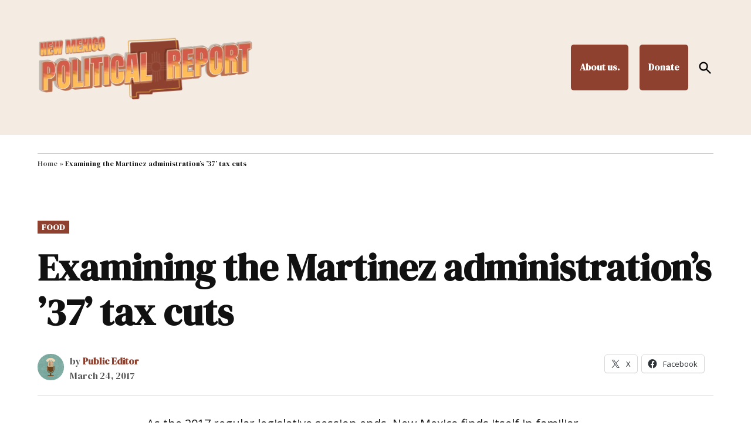

--- FILE ---
content_type: text/html; charset=UTF-8
request_url: https://nmpoliticalreport.com/2017/03/24/examining-the-martinez-administrations-37-tax-cuts/
body_size: 26084
content:
<!doctype html>
<html lang="en-US">
<head>
	<meta charset="UTF-8" />
	<meta name="viewport" content="width=device-width, initial-scale=1" />
	<link rel="profile" href="https://gmpg.org/xfn/11" />
	
<!-- MapPress Easy Google Maps Version:2.95.5PRO (https://www.mappresspro.com) -->
<meta name='robots' content='index, follow, max-image-preview:large, max-snippet:-1, max-video-preview:-1' />
<script>window._wca = window._wca || [];</script>

	<!-- This site is optimized with the Yoast SEO plugin v26.7 - https://yoast.com/wordpress/plugins/seo/ -->
	<title>Examining the Martinez administration&#039;s &#039;37&#039; tax cuts - New Mexico Political Report</title>
	<link rel="canonical" href="https://nmpoliticalreport.com/2017/03/24/examining-the-martinez-administrations-37-tax-cuts/" />
	<meta property="og:locale" content="en_US" />
	<meta property="og:type" content="article" />
	<meta property="og:title" content="Examining the Martinez administration&#039;s &#039;37&#039; tax cuts - New Mexico Political Report" />
	<meta property="og:description" content="As the 2017 regular legislative session ends, New Mexico finds itself in familiar territory—with no money in a slow-moving economy. The same tired rhetoric of no tax increases—a pledge made by Governor Susana Martinez since she has taken office—has led to deep cuts in essential services like education, public safety, and health care. Because we [&hellip;]" />
	<meta property="og:url" content="https://nmpoliticalreport.com/2017/03/24/examining-the-martinez-administrations-37-tax-cuts/" />
	<meta property="og:site_name" content="New Mexico Political Report" />
	<meta property="article:published_time" content="2017-03-24T18:00:27+00:00" />
	<meta property="og:image" content="https://nmpr.nm.news/wp-content/uploads/2017/01/RPacheco-336x337.jpg" />
	<meta name="twitter:card" content="summary_large_image" />
	<meta name="twitter:label1" content="Written by" />
	<meta name="twitter:data1" content="Public Editor" />
	<meta name="twitter:label2" content="Est. reading time" />
	<meta name="twitter:data2" content="14 minutes" />
	<script type="application/ld+json" class="yoast-schema-graph">{"@context":"https://schema.org","@graph":[{"@type":"Article","@id":"https://nmpoliticalreport.com/2017/03/24/examining-the-martinez-administrations-37-tax-cuts/#article","isPartOf":{"@id":"https://nmpoliticalreport.com/2017/03/24/examining-the-martinez-administrations-37-tax-cuts/"},"author":[{"@id":"https://nmpoliticalreport.com/#/schema/person/7962a894403b0d43a9ffadeaf9e424c4"}],"headline":"Examining the Martinez administration&#8217;s &#8217;37&#8217; tax cuts","datePublished":"2017-03-24T18:00:27+00:00","mainEntityOfPage":{"@id":"https://nmpoliticalreport.com/2017/03/24/examining-the-martinez-administrations-37-tax-cuts/"},"wordCount":2881,"publisher":{"@id":"https://nmpoliticalreport.com/#organization"},"image":{"@id":"https://nmpoliticalreport.com/2017/03/24/examining-the-martinez-administrations-37-tax-cuts/#primaryimage"},"thumbnailUrl":"https://nmpr.nm.news/wp-content/uploads/2017/01/RPacheco-336x337.jpg","keywords":["Raphael Pacheco"],"articleSection":["Food"],"inLanguage":"en-US"},{"@type":"WebPage","@id":"https://nmpoliticalreport.com/2017/03/24/examining-the-martinez-administrations-37-tax-cuts/","url":"https://nmpoliticalreport.com/2017/03/24/examining-the-martinez-administrations-37-tax-cuts/","name":"Examining the Martinez administration's '37' tax cuts - New Mexico Political Report","isPartOf":{"@id":"https://nmpoliticalreport.com/#website"},"primaryImageOfPage":{"@id":"https://nmpoliticalreport.com/2017/03/24/examining-the-martinez-administrations-37-tax-cuts/#primaryimage"},"image":{"@id":"https://nmpoliticalreport.com/2017/03/24/examining-the-martinez-administrations-37-tax-cuts/#primaryimage"},"thumbnailUrl":"https://nmpr.nm.news/wp-content/uploads/2017/01/RPacheco-336x337.jpg","datePublished":"2017-03-24T18:00:27+00:00","breadcrumb":{"@id":"https://nmpoliticalreport.com/2017/03/24/examining-the-martinez-administrations-37-tax-cuts/#breadcrumb"},"inLanguage":"en-US","potentialAction":[{"@type":"ReadAction","target":["https://nmpoliticalreport.com/2017/03/24/examining-the-martinez-administrations-37-tax-cuts/"]}]},{"@type":"ImageObject","inLanguage":"en-US","@id":"https://nmpoliticalreport.com/2017/03/24/examining-the-martinez-administrations-37-tax-cuts/#primaryimage","url":"https://nmpr.nm.news/wp-content/uploads/2017/01/RPacheco-336x337.jpg","contentUrl":"https://nmpr.nm.news/wp-content/uploads/2017/01/RPacheco-336x337.jpg"},{"@type":"BreadcrumbList","@id":"https://nmpoliticalreport.com/2017/03/24/examining-the-martinez-administrations-37-tax-cuts/#breadcrumb","itemListElement":[{"@type":"ListItem","position":1,"name":"Home","item":"https://nmpoliticalreport.com/"},{"@type":"ListItem","position":2,"name":"Examining the Martinez administration&#8217;s &#8217;37&#8217; tax cuts"}]},{"@type":"WebSite","@id":"https://nmpoliticalreport.com/#website","url":"https://nmpoliticalreport.com/","name":"New Mexico Political Report","description":"Inside New Mexico Politics.","publisher":{"@id":"https://nmpoliticalreport.com/#organization"},"potentialAction":[{"@type":"SearchAction","target":{"@type":"EntryPoint","urlTemplate":"https://nmpoliticalreport.com/?s={search_term_string}"},"query-input":{"@type":"PropertyValueSpecification","valueRequired":true,"valueName":"search_term_string"}}],"inLanguage":"en-US"},{"@type":"Organization","@id":"https://nmpoliticalreport.com/#organization","name":"New Mexico Political Report","url":"https://nmpoliticalreport.com/","logo":{"@type":"ImageObject","inLanguage":"en-US","@id":"https://nmpoliticalreport.com/#/schema/logo/image/","url":"https://nmpoliticalreport.com/wp-content/uploads/sites/23/2025/11/NMPR_logo_web_wide_2025.png","contentUrl":"https://nmpoliticalreport.com/wp-content/uploads/sites/23/2025/11/NMPR_logo_web_wide_2025.png","width":2560,"height":1440,"caption":"New Mexico Political Report"},"image":{"@id":"https://nmpoliticalreport.com/#/schema/logo/image/"}},{"@type":"Person","@id":"https://nmpoliticalreport.com/#/schema/person/7962a894403b0d43a9ffadeaf9e424c4","name":"Public Editor","image":{"@type":"ImageObject","inLanguage":"en-US","@id":"https://nmpoliticalreport.com/#/schema/person/image/931b6bfbd51e821314f2bfeac383ab7d","url":"https://secure.gravatar.com/avatar/bae2b339b3e16822f3cee0a52b766016dc17d6adbaaa641e9dfb2958018845a4?s=96&d=identicon&r=g","contentUrl":"https://secure.gravatar.com/avatar/bae2b339b3e16822f3cee0a52b766016dc17d6adbaaa641e9dfb2958018845a4?s=96&d=identicon&r=g","caption":"Public Editor"},"url":"https://nmpoliticalreport.com/author/publiceditor/"}]}</script>
	<!-- / Yoast SEO plugin. -->


<link rel='dns-prefetch' href='//nmpoliticalreport.com' />
<link rel='dns-prefetch' href='//cdn.broadstreetads.com' />
<link rel='dns-prefetch' href='//stats.wp.com' />
<link rel='dns-prefetch' href='//secure.gravatar.com' />
<link rel='dns-prefetch' href='//www.googletagmanager.com' />
<link rel='dns-prefetch' href='//fonts.googleapis.com' />
<link rel='dns-prefetch' href='//jetpack.wordpress.com' />
<link rel='dns-prefetch' href='//s0.wp.com' />
<link rel='dns-prefetch' href='//public-api.wordpress.com' />
<link rel='dns-prefetch' href='//0.gravatar.com' />
<link rel='dns-prefetch' href='//1.gravatar.com' />
<link rel='dns-prefetch' href='//2.gravatar.com' />
<link rel='dns-prefetch' href='//widgets.wp.com' />
<link rel='preconnect' href='//c0.wp.com' />
<link rel="alternate" type="application/rss+xml" title="New Mexico Political Report &raquo; Feed" href="https://nmpoliticalreport.com/feed/" />
<link rel="alternate" type="application/rss+xml" title="New Mexico Political Report &raquo; Comments Feed" href="https://nmpoliticalreport.com/comments/feed/" />
<link rel="alternate" title="oEmbed (JSON)" type="application/json+oembed" href="https://nmpoliticalreport.com/wp-json/oembed/1.0/embed?url=https%3A%2F%2Fnmpoliticalreport.com%2F2017%2F03%2F24%2Fexamining-the-martinez-administrations-37-tax-cuts%2F" />
<link rel="alternate" title="oEmbed (XML)" type="text/xml+oembed" href="https://nmpoliticalreport.com/wp-json/oembed/1.0/embed?url=https%3A%2F%2Fnmpoliticalreport.com%2F2017%2F03%2F24%2Fexamining-the-martinez-administrations-37-tax-cuts%2F&#038;format=xml" />
<style id='wp-img-auto-sizes-contain-inline-css'>img:is([sizes=auto i],[sizes^="auto," i]){contain-intrinsic-size:3000px 1500px}</style>
<link rel='stylesheet' id='wc-blocks-integration-css' href='https://nmpoliticalreport.com/wp-content/plugins/woocommerce-subscriptions/vendor/woocommerce/subscriptions-core/build/index.css?ver=8.1.1' media='all' />
<link rel='stylesheet' id='wpra-lightbox-css' href='https://nmpoliticalreport.com/wp-content/plugins/wp-rss-aggregator/core/css/jquery-colorbox.css?ver=1.4.33' media='all' />
<link rel='stylesheet' id='jetpack_related-posts-css' href='https://c0.wp.com/p/jetpack/15.4/modules/related-posts/related-posts.css' media='all' />
<style id='wp-emoji-styles-inline-css'>img.wp-smiley,img.emoji{display: inline !important;border: none !important;box-shadow: none !important;height: 1em !important;width: 1em !important;margin: 0 0.07em !important;vertical-align: -0.1em !important;background: none !important;padding: 0 !important;}</style>
<link rel='stylesheet' id='wp-block-library-css' href='https://c0.wp.com/c/6.9/wp-includes/css/dist/block-library/style.min.css' media='all' />
<style id='wp-block-separator-inline-css'>@charset "UTF-8";.wp-block-separator{border:none;border-top:2px solid}:root :where(.wp-block-separator.is-style-dots){height:auto;line-height:1;text-align:center}:root :where(.wp-block-separator.is-style-dots):before{color:currentColor;content:"···";font-family:serif;font-size:1.5em;letter-spacing:2em;padding-left:2em}.wp-block-separator.is-style-dots{background:none!important;border:none!important}</style>
<style id='wp-block-separator-theme-inline-css'>.wp-block-separator.has-css-opacity{opacity:.4}.wp-block-separator{border:none;border-bottom:2px solid;margin-left:auto;margin-right:auto}.wp-block-separator.has-alpha-channel-opacity{opacity:1}.wp-block-separator:not(.is-style-wide):not(.is-style-dots){width:100px}.wp-block-separator.has-background:not(.is-style-dots){border-bottom:none;height:1px}.wp-block-separator.has-background:not(.is-style-wide):not(.is-style-dots){height:2px}</style>
<style id='global-styles-inline-css'>:root{--wp--preset--aspect-ratio--square: 1;--wp--preset--aspect-ratio--4-3: 4/3;--wp--preset--aspect-ratio--3-4: 3/4;--wp--preset--aspect-ratio--3-2: 3/2;--wp--preset--aspect-ratio--2-3: 2/3;--wp--preset--aspect-ratio--16-9: 16/9;--wp--preset--aspect-ratio--9-16: 9/16;--wp--preset--color--black: #000000;--wp--preset--color--cyan-bluish-gray: #abb8c3;--wp--preset--color--white: #FFFFFF;--wp--preset--color--pale-pink: #f78da7;--wp--preset--color--vivid-red: #cf2e2e;--wp--preset--color--luminous-vivid-orange: #ff6900;--wp--preset--color--luminous-vivid-amber: #fcb900;--wp--preset--color--light-green-cyan: #7bdcb5;--wp--preset--color--vivid-green-cyan: #00d084;--wp--preset--color--pale-cyan-blue: #8ed1fc;--wp--preset--color--vivid-cyan-blue: #0693e3;--wp--preset--color--vivid-purple: #9b51e0;--wp--preset--color--primary: #8e412e;--wp--preset--color--primary-variation: #661906;--wp--preset--color--secondary: #ba6f4d;--wp--preset--color--secondary-variation: #924725;--wp--preset--color--dark-gray: #111111;--wp--preset--color--medium-gray: #767676;--wp--preset--color--light-gray: #EEEEEE;--wp--preset--gradient--vivid-cyan-blue-to-vivid-purple: linear-gradient(135deg,rgb(6,147,227) 0%,rgb(155,81,224) 100%);--wp--preset--gradient--light-green-cyan-to-vivid-green-cyan: linear-gradient(135deg,rgb(122,220,180) 0%,rgb(0,208,130) 100%);--wp--preset--gradient--luminous-vivid-amber-to-luminous-vivid-orange: linear-gradient(135deg,rgb(252,185,0) 0%,rgb(255,105,0) 100%);--wp--preset--gradient--luminous-vivid-orange-to-vivid-red: linear-gradient(135deg,rgb(255,105,0) 0%,rgb(207,46,46) 100%);--wp--preset--gradient--very-light-gray-to-cyan-bluish-gray: linear-gradient(135deg,rgb(238,238,238) 0%,rgb(169,184,195) 100%);--wp--preset--gradient--cool-to-warm-spectrum: linear-gradient(135deg,rgb(74,234,220) 0%,rgb(151,120,209) 20%,rgb(207,42,186) 40%,rgb(238,44,130) 60%,rgb(251,105,98) 80%,rgb(254,248,76) 100%);--wp--preset--gradient--blush-light-purple: linear-gradient(135deg,rgb(255,206,236) 0%,rgb(152,150,240) 100%);--wp--preset--gradient--blush-bordeaux: linear-gradient(135deg,rgb(254,205,165) 0%,rgb(254,45,45) 50%,rgb(107,0,62) 100%);--wp--preset--gradient--luminous-dusk: linear-gradient(135deg,rgb(255,203,112) 0%,rgb(199,81,192) 50%,rgb(65,88,208) 100%);--wp--preset--gradient--pale-ocean: linear-gradient(135deg,rgb(255,245,203) 0%,rgb(182,227,212) 50%,rgb(51,167,181) 100%);--wp--preset--gradient--electric-grass: linear-gradient(135deg,rgb(202,248,128) 0%,rgb(113,206,126) 100%);--wp--preset--gradient--midnight: linear-gradient(135deg,rgb(2,3,129) 0%,rgb(40,116,252) 100%);--wp--preset--gradient--grad-1: linear-gradient( 135deg,rgb( 142,65,46) 0%,rgb( 102,25,6) 100% );--wp--preset--gradient--grad-2: linear-gradient( 135deg,rgb( 186,111,77) 0%,rgb( 146,71,37) 100% );--wp--preset--gradient--grad-3: linear-gradient( 135deg,rgb( 17,17,17 ) 0%,rgb( 85,85,85 ) 100% );--wp--preset--gradient--grad-4: linear-gradient( 135deg,rgb( 68,68,68 ) 0%,rgb( 136,136,136 ) 100% );--wp--preset--gradient--grad-5: linear-gradient( 135deg,rgb( 119,119,119 ) 0%,rgb( 221,221,221 ) 100% );--wp--preset--gradient--grad-6: linear-gradient( 135deg,rgb( 221,221,221 ) 0%,rgb( 255,255,255 ) 100% );--wp--preset--font-size--small: 16px;--wp--preset--font-size--medium: 20px;--wp--preset--font-size--large: 36px;--wp--preset--font-size--x-large: 42px;--wp--preset--font-size--normal: 20px;--wp--preset--font-size--huge: 44px;--wp--preset--font-family--albert-sans: 'Albert Sans',sans-serif;--wp--preset--font-family--alegreya: Alegreya,serif;--wp--preset--font-family--arvo: Arvo,serif;--wp--preset--font-family--bodoni-moda: 'Bodoni Moda',serif;--wp--preset--font-family--bricolage-grotesque: 'Bricolage Grotesque',sans-serif;--wp--preset--font-family--cabin: Cabin,sans-serif;--wp--preset--font-family--chivo: Chivo,sans-serif;--wp--preset--font-family--commissioner: Commissioner,sans-serif;--wp--preset--font-family--cormorant: Cormorant,serif;--wp--preset--font-family--courier-prime: 'Courier Prime',monospace;--wp--preset--font-family--crimson-pro: 'Crimson Pro',serif;--wp--preset--font-family--dm-mono: 'DM Mono',monospace;--wp--preset--font-family--dm-sans: 'DM Sans',sans-serif;--wp--preset--font-family--dm-serif-display: 'DM Serif Display',serif;--wp--preset--font-family--domine: Domine,serif;--wp--preset--font-family--eb-garamond: 'EB Garamond',serif;--wp--preset--font-family--epilogue: Epilogue,sans-serif;--wp--preset--font-family--fahkwang: Fahkwang,sans-serif;--wp--preset--font-family--figtree: Figtree,sans-serif;--wp--preset--font-family--fira-sans: 'Fira Sans',sans-serif;--wp--preset--font-family--fjalla-one: 'Fjalla One',sans-serif;--wp--preset--font-family--fraunces: Fraunces,serif;--wp--preset--font-family--gabarito: Gabarito,system-ui;--wp--preset--font-family--ibm-plex-mono: 'IBM Plex Mono',monospace;--wp--preset--font-family--ibm-plex-sans: 'IBM Plex Sans',sans-serif;--wp--preset--font-family--ibarra-real-nova: 'Ibarra Real Nova',serif;--wp--preset--font-family--instrument-serif: 'Instrument Serif',serif;--wp--preset--font-family--inter: "Inter",sans-serif;--wp--preset--font-family--josefin-sans: 'Josefin Sans',sans-serif;--wp--preset--font-family--jost: Jost,sans-serif;--wp--preset--font-family--libre-baskerville: 'Libre Baskerville',serif;--wp--preset--font-family--libre-franklin: 'Libre Franklin',sans-serif;--wp--preset--font-family--literata: Literata,serif;--wp--preset--font-family--lora: Lora,serif;--wp--preset--font-family--merriweather: Merriweather,serif;--wp--preset--font-family--montserrat: Montserrat,sans-serif;--wp--preset--font-family--newsreader: Newsreader,serif;--wp--preset--font-family--noto-sans-mono: 'Noto Sans Mono',sans-serif;--wp--preset--font-family--nunito: Nunito,sans-serif;--wp--preset--font-family--open-sans: 'Open Sans',sans-serif;--wp--preset--font-family--overpass: Overpass,sans-serif;--wp--preset--font-family--pt-serif: 'PT Serif',serif;--wp--preset--font-family--petrona: Petrona,serif;--wp--preset--font-family--piazzolla: Piazzolla,serif;--wp--preset--font-family--playfair-display: 'Playfair Display',serif;--wp--preset--font-family--plus-jakarta-sans: 'Plus Jakarta Sans',sans-serif;--wp--preset--font-family--poppins: Poppins,sans-serif;--wp--preset--font-family--raleway: Raleway,sans-serif;--wp--preset--font-family--roboto: Roboto,sans-serif;--wp--preset--font-family--roboto-slab: 'Roboto Slab',serif;--wp--preset--font-family--rubik: Rubik,sans-serif;--wp--preset--font-family--rufina: Rufina,serif;--wp--preset--font-family--sora: Sora,sans-serif;--wp--preset--font-family--source-sans-3: 'Source Sans 3',sans-serif;--wp--preset--font-family--source-serif-4: 'Source Serif 4',serif;--wp--preset--font-family--space-mono: 'Space Mono',monospace;--wp--preset--font-family--syne: Syne,sans-serif;--wp--preset--font-family--texturina: Texturina,serif;--wp--preset--font-family--urbanist: Urbanist,sans-serif;--wp--preset--font-family--work-sans: 'Work Sans',sans-serif;--wp--preset--font-family--cardo: Cardo;--wp--preset--spacing--20: 0.44rem;--wp--preset--spacing--30: 0.67rem;--wp--preset--spacing--40: 1rem;--wp--preset--spacing--50: 1.5rem;--wp--preset--spacing--60: 2.25rem;--wp--preset--spacing--70: 3.38rem;--wp--preset--spacing--80: 5.06rem;--wp--preset--shadow--natural: 6px 6px 9px rgba(0,0,0,0.2);--wp--preset--shadow--deep: 12px 12px 50px rgba(0,0,0,0.4);--wp--preset--shadow--sharp: 6px 6px 0px rgba(0,0,0,0.2);--wp--preset--shadow--outlined: 6px 6px 0px -3px rgb(255,255,255),6px 6px rgb(0,0,0);--wp--preset--shadow--crisp: 6px 6px 0px rgb(0,0,0);}:where(.is-layout-flex){gap: 0.5em;}:where(.is-layout-grid){gap: 0.5em;}body .is-layout-flex{display: flex;}.is-layout-flex{flex-wrap: wrap;align-items: center;}.is-layout-flex > :is(*,div){margin: 0;}body .is-layout-grid{display: grid;}.is-layout-grid > :is(*,div){margin: 0;}:where(.wp-block-columns.is-layout-flex){gap: 2em;}:where(.wp-block-columns.is-layout-grid){gap: 2em;}:where(.wp-block-post-template.is-layout-flex){gap: 1.25em;}:where(.wp-block-post-template.is-layout-grid){gap: 1.25em;}.has-black-color{color: var(--wp--preset--color--black) !important;}.has-cyan-bluish-gray-color{color: var(--wp--preset--color--cyan-bluish-gray) !important;}.has-white-color{color: var(--wp--preset--color--white) !important;}.has-pale-pink-color{color: var(--wp--preset--color--pale-pink) !important;}.has-vivid-red-color{color: var(--wp--preset--color--vivid-red) !important;}.has-luminous-vivid-orange-color{color: var(--wp--preset--color--luminous-vivid-orange) !important;}.has-luminous-vivid-amber-color{color: var(--wp--preset--color--luminous-vivid-amber) !important;}.has-light-green-cyan-color{color: var(--wp--preset--color--light-green-cyan) !important;}.has-vivid-green-cyan-color{color: var(--wp--preset--color--vivid-green-cyan) !important;}.has-pale-cyan-blue-color{color: var(--wp--preset--color--pale-cyan-blue) !important;}.has-vivid-cyan-blue-color{color: var(--wp--preset--color--vivid-cyan-blue) !important;}.has-vivid-purple-color{color: var(--wp--preset--color--vivid-purple) !important;}.has-black-background-color{background-color: var(--wp--preset--color--black) !important;}.has-cyan-bluish-gray-background-color{background-color: var(--wp--preset--color--cyan-bluish-gray) !important;}.has-white-background-color{background-color: var(--wp--preset--color--white) !important;}.has-pale-pink-background-color{background-color: var(--wp--preset--color--pale-pink) !important;}.has-vivid-red-background-color{background-color: var(--wp--preset--color--vivid-red) !important;}.has-luminous-vivid-orange-background-color{background-color: var(--wp--preset--color--luminous-vivid-orange) !important;}.has-luminous-vivid-amber-background-color{background-color: var(--wp--preset--color--luminous-vivid-amber) !important;}.has-light-green-cyan-background-color{background-color: var(--wp--preset--color--light-green-cyan) !important;}.has-vivid-green-cyan-background-color{background-color: var(--wp--preset--color--vivid-green-cyan) !important;}.has-pale-cyan-blue-background-color{background-color: var(--wp--preset--color--pale-cyan-blue) !important;}.has-vivid-cyan-blue-background-color{background-color: var(--wp--preset--color--vivid-cyan-blue) !important;}.has-vivid-purple-background-color{background-color: var(--wp--preset--color--vivid-purple) !important;}.has-black-border-color{border-color: var(--wp--preset--color--black) !important;}.has-cyan-bluish-gray-border-color{border-color: var(--wp--preset--color--cyan-bluish-gray) !important;}.has-white-border-color{border-color: var(--wp--preset--color--white) !important;}.has-pale-pink-border-color{border-color: var(--wp--preset--color--pale-pink) !important;}.has-vivid-red-border-color{border-color: var(--wp--preset--color--vivid-red) !important;}.has-luminous-vivid-orange-border-color{border-color: var(--wp--preset--color--luminous-vivid-orange) !important;}.has-luminous-vivid-amber-border-color{border-color: var(--wp--preset--color--luminous-vivid-amber) !important;}.has-light-green-cyan-border-color{border-color: var(--wp--preset--color--light-green-cyan) !important;}.has-vivid-green-cyan-border-color{border-color: var(--wp--preset--color--vivid-green-cyan) !important;}.has-pale-cyan-blue-border-color{border-color: var(--wp--preset--color--pale-cyan-blue) !important;}.has-vivid-cyan-blue-border-color{border-color: var(--wp--preset--color--vivid-cyan-blue) !important;}.has-vivid-purple-border-color{border-color: var(--wp--preset--color--vivid-purple) !important;}.has-vivid-cyan-blue-to-vivid-purple-gradient-background{background: var(--wp--preset--gradient--vivid-cyan-blue-to-vivid-purple) !important;}.has-light-green-cyan-to-vivid-green-cyan-gradient-background{background: var(--wp--preset--gradient--light-green-cyan-to-vivid-green-cyan) !important;}.has-luminous-vivid-amber-to-luminous-vivid-orange-gradient-background{background: var(--wp--preset--gradient--luminous-vivid-amber-to-luminous-vivid-orange) !important;}.has-luminous-vivid-orange-to-vivid-red-gradient-background{background: var(--wp--preset--gradient--luminous-vivid-orange-to-vivid-red) !important;}.has-very-light-gray-to-cyan-bluish-gray-gradient-background{background: var(--wp--preset--gradient--very-light-gray-to-cyan-bluish-gray) !important;}.has-cool-to-warm-spectrum-gradient-background{background: var(--wp--preset--gradient--cool-to-warm-spectrum) !important;}.has-blush-light-purple-gradient-background{background: var(--wp--preset--gradient--blush-light-purple) !important;}.has-blush-bordeaux-gradient-background{background: var(--wp--preset--gradient--blush-bordeaux) !important;}.has-luminous-dusk-gradient-background{background: var(--wp--preset--gradient--luminous-dusk) !important;}.has-pale-ocean-gradient-background{background: var(--wp--preset--gradient--pale-ocean) !important;}.has-electric-grass-gradient-background{background: var(--wp--preset--gradient--electric-grass) !important;}.has-midnight-gradient-background{background: var(--wp--preset--gradient--midnight) !important;}.has-small-font-size{font-size: var(--wp--preset--font-size--small) !important;}.has-medium-font-size{font-size: var(--wp--preset--font-size--medium) !important;}.has-large-font-size{font-size: var(--wp--preset--font-size--large) !important;}.has-x-large-font-size{font-size: var(--wp--preset--font-size--x-large) !important;}.has-albert-sans-font-family{font-family: var(--wp--preset--font-family--albert-sans) !important;}.has-alegreya-font-family{font-family: var(--wp--preset--font-family--alegreya) !important;}.has-arvo-font-family{font-family: var(--wp--preset--font-family--arvo) !important;}.has-bodoni-moda-font-family{font-family: var(--wp--preset--font-family--bodoni-moda) !important;}.has-bricolage-grotesque-font-family{font-family: var(--wp--preset--font-family--bricolage-grotesque) !important;}.has-cabin-font-family{font-family: var(--wp--preset--font-family--cabin) !important;}.has-chivo-font-family{font-family: var(--wp--preset--font-family--chivo) !important;}.has-commissioner-font-family{font-family: var(--wp--preset--font-family--commissioner) !important;}.has-cormorant-font-family{font-family: var(--wp--preset--font-family--cormorant) !important;}.has-courier-prime-font-family{font-family: var(--wp--preset--font-family--courier-prime) !important;}.has-crimson-pro-font-family{font-family: var(--wp--preset--font-family--crimson-pro) !important;}.has-dm-mono-font-family{font-family: var(--wp--preset--font-family--dm-mono) !important;}.has-dm-sans-font-family{font-family: var(--wp--preset--font-family--dm-sans) !important;}.has-dm-serif-display-font-family{font-family: var(--wp--preset--font-family--dm-serif-display) !important;}.has-domine-font-family{font-family: var(--wp--preset--font-family--domine) !important;}.has-eb-garamond-font-family{font-family: var(--wp--preset--font-family--eb-garamond) !important;}.has-epilogue-font-family{font-family: var(--wp--preset--font-family--epilogue) !important;}.has-fahkwang-font-family{font-family: var(--wp--preset--font-family--fahkwang) !important;}.has-figtree-font-family{font-family: var(--wp--preset--font-family--figtree) !important;}.has-fira-sans-font-family{font-family: var(--wp--preset--font-family--fira-sans) !important;}.has-fjalla-one-font-family{font-family: var(--wp--preset--font-family--fjalla-one) !important;}.has-fraunces-font-family{font-family: var(--wp--preset--font-family--fraunces) !important;}.has-gabarito-font-family{font-family: var(--wp--preset--font-family--gabarito) !important;}.has-ibm-plex-mono-font-family{font-family: var(--wp--preset--font-family--ibm-plex-mono) !important;}.has-ibm-plex-sans-font-family{font-family: var(--wp--preset--font-family--ibm-plex-sans) !important;}.has-ibarra-real-nova-font-family{font-family: var(--wp--preset--font-family--ibarra-real-nova) !important;}.has-instrument-serif-font-family{font-family: var(--wp--preset--font-family--instrument-serif) !important;}.has-inter-font-family{font-family: var(--wp--preset--font-family--inter) !important;}.has-josefin-sans-font-family{font-family: var(--wp--preset--font-family--josefin-sans) !important;}.has-jost-font-family{font-family: var(--wp--preset--font-family--jost) !important;}.has-libre-baskerville-font-family{font-family: var(--wp--preset--font-family--libre-baskerville) !important;}.has-libre-franklin-font-family{font-family: var(--wp--preset--font-family--libre-franklin) !important;}.has-literata-font-family{font-family: var(--wp--preset--font-family--literata) !important;}.has-lora-font-family{font-family: var(--wp--preset--font-family--lora) !important;}.has-merriweather-font-family{font-family: var(--wp--preset--font-family--merriweather) !important;}.has-montserrat-font-family{font-family: var(--wp--preset--font-family--montserrat) !important;}.has-newsreader-font-family{font-family: var(--wp--preset--font-family--newsreader) !important;}.has-noto-sans-mono-font-family{font-family: var(--wp--preset--font-family--noto-sans-mono) !important;}.has-nunito-font-family{font-family: var(--wp--preset--font-family--nunito) !important;}.has-open-sans-font-family{font-family: var(--wp--preset--font-family--open-sans) !important;}.has-overpass-font-family{font-family: var(--wp--preset--font-family--overpass) !important;}.has-pt-serif-font-family{font-family: var(--wp--preset--font-family--pt-serif) !important;}.has-petrona-font-family{font-family: var(--wp--preset--font-family--petrona) !important;}.has-piazzolla-font-family{font-family: var(--wp--preset--font-family--piazzolla) !important;}.has-playfair-display-font-family{font-family: var(--wp--preset--font-family--playfair-display) !important;}.has-plus-jakarta-sans-font-family{font-family: var(--wp--preset--font-family--plus-jakarta-sans) !important;}.has-poppins-font-family{font-family: var(--wp--preset--font-family--poppins) !important;}.has-raleway-font-family{font-family: var(--wp--preset--font-family--raleway) !important;}.has-roboto-font-family{font-family: var(--wp--preset--font-family--roboto) !important;}.has-roboto-slab-font-family{font-family: var(--wp--preset--font-family--roboto-slab) !important;}.has-rubik-font-family{font-family: var(--wp--preset--font-family--rubik) !important;}.has-rufina-font-family{font-family: var(--wp--preset--font-family--rufina) !important;}.has-sora-font-family{font-family: var(--wp--preset--font-family--sora) !important;}.has-source-sans-3-font-family{font-family: var(--wp--preset--font-family--source-sans-3) !important;}.has-source-serif-4-font-family{font-family: var(--wp--preset--font-family--source-serif-4) !important;}.has-space-mono-font-family{font-family: var(--wp--preset--font-family--space-mono) !important;}.has-syne-font-family{font-family: var(--wp--preset--font-family--syne) !important;}.has-texturina-font-family{font-family: var(--wp--preset--font-family--texturina) !important;}.has-urbanist-font-family{font-family: var(--wp--preset--font-family--urbanist) !important;}.has-work-sans-font-family{font-family: var(--wp--preset--font-family--work-sans) !important;}</style>

<style id='classic-theme-styles-inline-css'>.wp-block-button__link{color:#fff;background-color:#32373c;border-radius:9999px;box-shadow:none;text-decoration:none;padding:calc(.667em + 2px) calc(1.333em + 2px);font-size:1.125em}.wp-block-file__button{background:#32373c;color:#fff;text-decoration:none}</style>
<link rel='stylesheet' id='mappress-leaflet-css' href='https://nmpoliticalreport.com/wp-content/plugins/mappress-google-maps-for-wordpress/lib/leaflet/leaflet.css?ver=1.7.1' media='all' />
<link rel='stylesheet' id='mappress-css' href='https://nmpoliticalreport.com/wp-content/plugins/mappress-google-maps-for-wordpress/css/mappress.css?ver=2.95.5PRO' media='all' />
<link rel='stylesheet' id='newspack-ads-media-kit-frontend-css' href='https://nmpoliticalreport.com/wp-content/plugins/newspack-ads/dist/media-kit-frontend.css?ver=1744584950' media='all' />
<link rel='stylesheet' id='newspack-ads-frontend-css' href='https://nmpoliticalreport.com/wp-content/plugins/newspack-ads/includes/../dist/frontend.css?ver=1744584945' media='all' />
<link rel='stylesheet' id='newspack-blocks-block-styles-stylesheet-css' href='https://nmpoliticalreport.com/wp-content/plugins/newspack-blocks/dist/block_styles.css?ver=4.9.1' media='all' />
<link rel='stylesheet' id='wp-components-css' href='https://c0.wp.com/c/6.9/wp-includes/css/dist/components/style.min.css' media='all' />
<link rel='stylesheet' id='newspack-commons-css' href='https://nmpoliticalreport.com/wp-content/plugins/newspack-plugin/dist/commons.css?ver=6.15.1' media='all' />
<link rel='stylesheet' id='newspack-reader-auth-css' href='https://nmpoliticalreport.com/wp-content/plugins/newspack-plugin/dist/reader-auth.css?ver=6.15.1' media='all' />
<link rel='stylesheet' id='newspack-corrections-single-css' href='https://nmpoliticalreport.com/wp-content/plugins/newspack-plugin/dist/other-scripts/corrections.css?ver=6.15.1' media='all' />
<link rel='stylesheet' id='newspack-ui-css' href='https://nmpoliticalreport.com/wp-content/plugins/newspack-plugin/dist/newspack-ui.css?ver=6.15.1' media='all' />
<link rel='stylesheet' id='newspack-popups-view-css' href='https://nmpoliticalreport.com/wp-content/plugins/newspack-popups/includes/../dist/view.css?ver=1744588876' media='all' />
<link rel='stylesheet' id='dashicons-css' href='https://c0.wp.com/c/6.9/wp-includes/css/dashicons.min.css' media='all' />
<link rel='stylesheet' id='woocommerce-layout-css' href='https://c0.wp.com/p/woocommerce/10.4.3/assets/css/woocommerce-layout.css' media='all' />
<style id='woocommerce-layout-inline-css'>.infinite-scroll .woocommerce-pagination{display: none;}</style>
<link rel='stylesheet' id='woocommerce-smallscreen-css' href='https://c0.wp.com/p/woocommerce/10.4.3/assets/css/woocommerce-smallscreen.css' media='only screen and (max-width: 768px)' />
<style id='woocommerce-inline-inline-css'>.woocommerce form .form-row .required{visibility: visible;}</style>
<link rel='stylesheet' id='newspack-style-css' href='https://nmpoliticalreport.com/wp-content/themes/newspack-theme/style.css?ver=2.8.0' media='all' />
<style id='newspack-style-inline-css'>.tags-links{clip: rect(1px,1px,1px,1px);height: 1px;position: absolute;overflow: hidden;width: 1px;}</style>
<link rel='stylesheet' id='newspack-print-style-css' href='https://nmpoliticalreport.com/wp-content/themes/newspack-theme/styles/print.css?ver=2.8.0' media='print' />
<link rel='stylesheet' id='newspack-font-import-css' href='//fonts.googleapis.com/css?family=DM+Serif+Display&#038;display=swap' media='all' />
<link rel='stylesheet' id='taxopress-frontend-css-css' href='https://nmpoliticalreport.com/wp-content/plugins/simple-tags/assets/frontend/css/frontend.css?ver=3.42.0' media='all' />
<style id='jetpack_facebook_likebox-inline-css'>.widget_facebook_likebox{overflow: hidden;}</style>
<link rel='stylesheet' id='open-sans-css' href='https://fonts.googleapis.com/css?family=Open+Sans%3A300italic%2C400italic%2C600italic%2C300%2C400%2C600&#038;subset=latin%2Clatin-ext&#038;display=fallback&#038;ver=6.9' media='all' />
<link rel='stylesheet' id='jetpack_likes-css' href='https://c0.wp.com/p/jetpack/15.4/modules/likes/style.css' media='all' />
<link rel='stylesheet' id='sharedaddy-css' href='https://c0.wp.com/p/jetpack/15.4/modules/sharedaddy/sharing.css' media='all' />
<link rel='stylesheet' id='social-logos-css' href='https://c0.wp.com/p/jetpack/15.4/_inc/social-logos/social-logos.min.css' media='all' />
<script id="jetpack_related-posts-js-extra">
var related_posts_js_options = {"post_heading":"h4"};
//# sourceURL=jetpack_related-posts-js-extra
</script>
<script src="https://c0.wp.com/p/jetpack/15.4/_inc/build/related-posts/related-posts.min.js" id="jetpack_related-posts-js"></script>
<script async data-cfasync='false' src="//cdn.broadstreetads.com/init-2.min.js?v=1.52.4&amp;ver=6.9" id="broadstreet-init-js"></script>
<script src="https://c0.wp.com/c/6.9/wp-includes/js/jquery/jquery.min.js" id="jquery-core-js"></script>
<script src="https://c0.wp.com/c/6.9/wp-includes/js/jquery/jquery-migrate.min.js" id="jquery-migrate-js"></script>
<script src="https://c0.wp.com/p/woocommerce/10.4.3/assets/js/jquery-blockui/jquery.blockUI.min.js" id="wc-jquery-blockui-js" data-wp-strategy="defer"></script>
<script id="wc-add-to-cart-js-extra">
var wc_add_to_cart_params = {"ajax_url":"/wp-admin/admin-ajax.php","wc_ajax_url":"/?wc-ajax=%%endpoint%%","i18n_view_cart":"View cart","cart_url":"https://nmpoliticalreport.com/cart/","is_cart":"","cart_redirect_after_add":"no"};
//# sourceURL=wc-add-to-cart-js-extra
</script>
<script src="https://c0.wp.com/p/woocommerce/10.4.3/assets/js/frontend/add-to-cart.min.js" id="wc-add-to-cart-js" defer data-wp-strategy="defer"></script>
<script src="https://c0.wp.com/p/woocommerce/10.4.3/assets/js/js-cookie/js.cookie.min.js" id="wc-js-cookie-js" data-wp-strategy="defer"></script>
<script src="https://stats.wp.com/s-202603.js" id="woocommerce-analytics-js" defer data-wp-strategy="defer"></script>
<script src="https://nmpoliticalreport.com/wp-content/plugins/simple-tags/assets/frontend/js/frontend.js?ver=3.42.0" id="taxopress-frontend-js-js"></script>

<!-- Google tag (gtag.js) snippet added by Site Kit -->
<!-- Google Analytics snippet added by Site Kit -->
<script src="https://www.googletagmanager.com/gtag/js?id=GT-M63L92GM" id="google_gtagjs-js" async></script>
<script id="google_gtagjs-js-after">
window.dataLayer = window.dataLayer || [];function gtag(){dataLayer.push(arguments);}
gtag("set","linker",{"domains":["nmpoliticalreport.com"]});
gtag("js", new Date());
gtag("set", "developer_id.dZTNiMT", true);
gtag("config", "GT-M63L92GM", {"transport_type":"beacon"});
 window._googlesitekit = window._googlesitekit || {}; window._googlesitekit.throttledEvents = []; window._googlesitekit.gtagEvent = (name, data) => { var key = JSON.stringify( { name, data } ); if ( !! window._googlesitekit.throttledEvents[ key ] ) { return; } window._googlesitekit.throttledEvents[ key ] = true; setTimeout( () => { delete window._googlesitekit.throttledEvents[ key ]; }, 5 ); gtag( "event", name, { ...data, event_source: "site-kit" } ); }; 
//# sourceURL=google_gtagjs-js-after
</script>
<link rel="https://api.w.org/" href="https://nmpoliticalreport.com/wp-json/" /><link rel="alternate" title="JSON" type="application/json" href="https://nmpoliticalreport.com/wp-json/wp/v2/posts/228404" /><link rel="EditURI" type="application/rsd+xml" title="RSD" href="https://nmpoliticalreport.com/xmlrpc.php?rsd" />
<meta name="generator" content="WordPress 6.9" />
<meta name="generator" content="WooCommerce 10.4.3" />
<link rel='shortlink' href='https://nmpoliticalreport.com/?p=228404' />
		<!-- Custom Logo: hide header text -->
		<style id="custom-logo-css">.site-title{position: absolute;clip-path: inset(50%);}</style>
		<meta name="generator" content="Site Kit by Google 1.170.0" /><noscript><style>.simply-gallery-amp{display: block !important;}</style></noscript><noscript><style>.sgb-preloader{display: none !important;}</style></noscript>	<style>img#wpstats{display:none}</style>
		
	<style type="text/css" id="custom-theme-colors">:root{--newspack-theme-color-primary: #8e412e;--newspack-theme-color-primary-variation: #702310;--newspack-theme-color-secondary: #ba6f4d !important;--newspack-theme-color-secondary-variation: #924725;--newspack-theme-color-primary-darken-5: #893c29;--newspack-theme-color-primary-darken-10: #843724;--newspack-theme-color-primary-against-white: #8e412e;--newspack-theme-color-secondary-against-white: #ba6f4d;--newspack-theme-color-primary-variation-against-white: #702310;--newspack-theme-color-secondary-variation-against-white: #924725;--newspack-theme-color-against-primary: white;--newspack-theme-color-against-secondary: white;}input[type="checkbox"]::before{background-image: url("data:image/svg+xml,%3Csvg xmlns='http://www.w3.org/2000/svg' viewBox='0 0 24 24' width='24' height='24'%3E%3Cpath d='M16.7 7.1l-6.3 8.5-3.3-2.5-.9 1.2 4.5 3.4L17.9 8z' fill='white'%3E%3C/path%3E%3C/svg%3E");}.mobile-sidebar{background: #f4ece2;}.mobile-sidebar,.mobile-sidebar button:hover,.mobile-sidebar a,.mobile-sidebar a:visited,.mobile-sidebar .nav1 .sub-menu > li > a,.mobile-sidebar .nav1 ul.main-menu > li > a,.mobile-sidebar .nav3 a{color: black;}.h-sb .bottom-header-contain{background: #646970;}.h-sb .bottom-header-contain .nav1 .main-menu > li,.h-sb .bottom-header-contain .nav1 .main-menu > li > a,.h-sb .bottom-header-contain #search-toggle{color: white;}.mobile-sidebar .nav3 a{background: transparent;}.mobile-sidebar .accent-header,.mobile-sidebar .article-section-title{border-color: #e0d8ce;color: black;}.mobile-sidebar .nav3 .menu-highlight a{background: #e0d8ce;color: black;}.h-sb .site-header .nav3 a{background-color: #e3dbd1;color: black;}.h-sb .middle-header-contain{background-color: #f4ece2;}.h-sb .top-header-contain{background-color: #eae2d8;border-bottom-color: #e5ddd3;}.h-sb .site-header,.h-sb .site-title,.h-sb .site-title a:link,.h-sb .site-title a:visited,.h-sb .site-description,.h-sb.h-sh .site-header .nav1 .main-menu > li,.h-sb.h-sh .site-header .nav1 ul.main-menu > li > a,.h-sb.h-sh .site-header .nav1 ul.main-menu > li > a:hover,.h-sb .top-header-contain,.h-sb .middle-header-contain{color: black;}</style>
		<style type="text/css" id="newspack-theme-colors-variables">:root{--newspack-primary-color: #8e412e;--newspack-secondary-color: #ba6f4d;--newspack-cta-color: #dd3333;--newspack-header-color: #f4ece2;--newspack-primary-menu-color: #646970;--newspack-primary-contrast-color: white;--newspack-secondary-contrast-color: white;--newspack-cta-contrast-color: white;--newspack-header-contrast-color: black;--newspack-primary-menu-contrast-color: white;}</style>
	
	<style type="text/css" id="custom-theme-fonts">:root{--newspack-theme-font-heading: "DM Serif Display","Impact","Arial Black","sans-serif";}:root{--newspack-theme-font-body: "Open Sans","Helvetica","sans-serif";}.tags-links span:first-child,.cat-links,.page-title,.highlight-menu .menu-label{text-transform: uppercase;}.accent-header,#secondary .widgettitle,.article-section-title{text-transform: uppercase;}</style>

		<noscript><style>.woocommerce-product-gallery{opacity: 1 !important;}</style></noscript>
	<meta name="google-site-verification" content="9uhGmJEXJgV4mEhkVHPLUYP3eT9ZH18Y-QpvnwuiSRQ"><style type="text/css">a.st_tag,a.internal_tag,.st_tag,.internal_tag{text-decoration: underline !important;}</style><link rel="icon" href="https://nmpoliticalreport.com/wp-content/uploads/sites/23/2025/11/cropped-nmpr_logo_web_square_500x500-1-32x32.png" sizes="32x32" />
<link rel="icon" href="https://nmpoliticalreport.com/wp-content/uploads/sites/23/2025/11/cropped-nmpr_logo_web_square_500x500-1-192x192.png" sizes="192x192" />
<link rel="apple-touch-icon" href="https://nmpoliticalreport.com/wp-content/uploads/sites/23/2025/11/cropped-nmpr_logo_web_square_500x500-1-180x180.png" />
<meta name="msapplication-TileImage" content="https://nmpoliticalreport.com/wp-content/uploads/sites/23/2025/11/cropped-nmpr_logo_web_square_500x500-1-270x270.png" />
		<style id="wp-custom-css">.tertiary-menu .menu-item a{background-color: #8e412e !important;color: White !important;}</style>
		<link rel='stylesheet' id='wc-blocks-style-css' href='https://c0.wp.com/p/woocommerce/10.4.3/assets/client/blocks/wc-blocks.css' media='all' />
<link rel='stylesheet' id='jetpack-swiper-library-css' href='https://c0.wp.com/p/jetpack/15.4/_inc/blocks/swiper.css' media='all' />
<link rel='stylesheet' id='jetpack-carousel-css' href='https://c0.wp.com/p/jetpack/15.4/modules/carousel/jetpack-carousel.css' media='all' />
</head>

<body class="wp-singular post-template post-template-single-feature post-template-single-feature-php single single-post postid-228404 single-format-standard wp-custom-logo wp-embed-responsive wp-theme-newspack-theme theme-newspack-theme woocommerce-no-js singular hide-homepage-title hide-site-tagline h-nsub h-sb h-ll h-sh has-tertiary-menu has-highlight-menu no-sidebar cat-food single-featured-image-default footer-logo-large fw-stacked newspack--font-loading tags-hidden" data-amp-auto-lightbox-disable>
	<aside id="mobile-sidebar-fallback" class="mobile-sidebar">
		<button class="mobile-menu-toggle">
			<svg class="svg-icon" width="20" height="20" aria-hidden="true" role="img" xmlns="http://www.w3.org/2000/svg" viewBox="0 0 24 24"><path d="M19 6.41L17.59 5 12 10.59 6.41 5 5 6.41 10.59 12 5 17.59 6.41 19 12 13.41 17.59 19 19 17.59 13.41 12z" /><path d="M0 0h24v24H0z" fill="none" /></svg>			Close		</button>

					<nav class="tertiary-menu nav3" aria-label="Tertiary Menu" toolbar-target="tertiary-nav-contain" toolbar="(min-width: 767px)">
				<ul id="menu-buttons" class="menu"><li id="menu-item-1687022" class="menu-item menu-item-type-post_type menu-item-object-page menu-item-1687022"><a href="https://nmpoliticalreport.com/about/"><h3>About us.</h3></a></li>
<li id="menu-item-1687023" class="menu-item menu-item-type-custom menu-item-object-custom menu-item-1687023"><a href="https://nmreports.org/"><h3>Donate</h3></a></li>
</ul>			</nav>
		
<form role="search" method="get" class="search-form" action="https://nmpoliticalreport.com/">
	<label for="search-form-1">
		<span class="screen-reader-text">Search for:</span>
	</label>
	<input type="search" id="search-form-1" class="search-field" placeholder="Search &hellip;" value="" name="s" />
	<button type="submit" class="search-submit">
		<svg class="svg-icon" width="28" height="28" aria-hidden="true" role="img" xmlns="http://www.w3.org/2000/svg" viewBox="0 0 24 24"><path d="M15.5 14h-.79l-.28-.27C15.41 12.59 16 11.11 16 9.5 16 5.91 13.09 3 9.5 3S3 5.91 3 9.5 5.91 16 9.5 16c1.61 0 3.09-.59 4.23-1.57l.27.28v.79l5 4.99L20.49 19l-4.99-5zm-6 0C7.01 14 5 11.99 5 9.5S7.01 5 9.5 5 14 7.01 14 9.5 11.99 14 9.5 14z" /><path d="M0 0h24v24H0z" fill="none" /></svg>		<span class="screen-reader-text">
			Search		</span>
	</button>
</form>

	</aside>
	<aside id="desktop-sidebar-fallback" class="desktop-sidebar dir-left">
		<button class="desktop-menu-toggle">
			<svg class="svg-icon" width="20" height="20" aria-hidden="true" role="img" xmlns="http://www.w3.org/2000/svg" viewBox="0 0 24 24"><path d="M19 6.41L17.59 5 12 10.59 6.41 5 5 6.41 10.59 12 5 17.59 6.41 19 12 13.41 17.59 19 19 17.59 13.41 12z" /><path d="M0 0h24v24H0z" fill="none" /></svg>			Close		</button>
<section id="block-46" class="below-content widget widget_block">
<hr class="wp-block-separator has-alpha-channel-opacity"/>
</section>	</aside>

<div id="page" class="site">
	<a class="skip-link screen-reader-text" href="#main">Skip to content</a>

	
	<header id="masthead" class="site-header hide-header-search" [class]="searchVisible ? 'show-header-search site-header ' : 'hide-header-search site-header'">

					
			<div class="middle-header-contain">
				<div class="wrapper">
					
					
					
					<div class="site-branding">

	
		<style>.site-header .custom-logo{height: 207px;max-height: 1440px;max-width: 600px;width: 368px;}@media (max-width: 781px){.site-header .custom-logo{max-width: 116px;max-height: 65px;}}@media (min-width: 782px){.h-stk:not(.h-sub) .site-header .custom-logo{max-height: 90px;max-width: 160px;}.h-sub .site-header .custom-logo{max-width: 107px;max-height: 60px;}}@media (max-width: 1199px) and (min-width: 782px){.h-stk.h-cl:not(.h-sub) .site-header .custom-logo{max-width: 100%;width: auto;}}</style><a href="https://nmpoliticalreport.com/" class="custom-logo-link" rel="home"><img width="2560" height="1440" src="https://nmpoliticalreport.com/wp-content/uploads/sites/23/2025/11/NMPR_logo_web_wide_2025.png" class="custom-logo" alt="New Mexico Political Report" decoding="async" fetchpriority="high" srcset="https://nmpoliticalreport.com/wp-content/uploads/sites/23/2025/11/NMPR_logo_web_wide_2025.png 2560w, https://nmpoliticalreport.com/wp-content/uploads/sites/23/2025/11/NMPR_logo_web_wide_2025-300x169.png 300w, https://nmpoliticalreport.com/wp-content/uploads/sites/23/2025/11/NMPR_logo_web_wide_2025-1024x576.png 1024w, https://nmpoliticalreport.com/wp-content/uploads/sites/23/2025/11/NMPR_logo_web_wide_2025-768x432.png 768w, https://nmpoliticalreport.com/wp-content/uploads/sites/23/2025/11/NMPR_logo_web_wide_2025-1536x864.png 1536w, https://nmpoliticalreport.com/wp-content/uploads/sites/23/2025/11/NMPR_logo_web_wide_2025-2048x1152.png 2048w, https://nmpoliticalreport.com/wp-content/uploads/sites/23/2025/11/NMPR_logo_web_wide_2025-1200x675.png 1200w, https://nmpoliticalreport.com/wp-content/uploads/sites/23/2025/11/NMPR_logo_web_wide_2025-2000x1125.png 2000w, https://nmpoliticalreport.com/wp-content/uploads/sites/23/2025/11/NMPR_logo_web_wide_2025-780x439.png 780w, https://nmpoliticalreport.com/wp-content/uploads/sites/23/2025/11/NMPR_logo_web_wide_2025-400x225.png 400w, https://nmpoliticalreport.com/wp-content/uploads/sites/23/2025/11/NMPR_logo_web_wide_2025-706x397.png 706w" sizes="(max-width: 2560px) 100vw, 2560px" data-attachment-id="1689707" data-permalink="https://nmpoliticalreport.com/nmpr_logo_web_wide_2025/" data-orig-file="https://nmpoliticalreport.com/wp-content/uploads/sites/23/2025/11/NMPR_logo_web_wide_2025.png" data-orig-size="2560,1440" data-comments-opened="1" data-image-meta="{&quot;aperture&quot;:&quot;0&quot;,&quot;credit&quot;:&quot;&quot;,&quot;camera&quot;:&quot;&quot;,&quot;caption&quot;:&quot;&quot;,&quot;created_timestamp&quot;:&quot;0&quot;,&quot;copyright&quot;:&quot;&quot;,&quot;focal_length&quot;:&quot;0&quot;,&quot;iso&quot;:&quot;0&quot;,&quot;shutter_speed&quot;:&quot;0&quot;,&quot;title&quot;:&quot;&quot;,&quot;orientation&quot;:&quot;0&quot;}" data-image-title="NMPR_logo_web_wide_2025" data-image-description="" data-image-caption="" data-medium-file="https://nmpoliticalreport.com/wp-content/uploads/sites/23/2025/11/NMPR_logo_web_wide_2025-300x169.png" data-large-file="https://nmpoliticalreport.com/wp-content/uploads/sites/23/2025/11/NMPR_logo_web_wide_2025-1024x576.png" /></a>
	<div class="site-identity">
											<p class="site-title"><a href="https://nmpoliticalreport.com/" rel="home">New Mexico Political Report</a></p>
					
						<p class="site-description">
					Inside New Mexico Politics.				</p>
			</div><!-- .site-identity -->

</div><!-- .site-branding -->

					
						<div class="nav-wrapper desktop-only">
							<div id="site-navigation">
															</div><!-- #site-navigation -->

													</div><!-- .nav-wrapper -->

					

					<div class="nav-wrapper desktop-only">
						<div id="tertiary-nav-contain">
										<nav class="tertiary-menu nav3" aria-label="Tertiary Menu" toolbar-target="tertiary-nav-contain" toolbar="(min-width: 767px)">
				<ul id="menu-buttons-1" class="menu"><li class="menu-item menu-item-type-post_type menu-item-object-page menu-item-1687022"><a href="https://nmpoliticalreport.com/about/"><h3>About us.</h3></a></li>
<li class="menu-item menu-item-type-custom menu-item-object-custom menu-item-1687023"><a href="https://nmreports.org/"><h3>Donate</h3></a></li>
</ul>			</nav>
								</div><!-- #tertiary-nav-contain -->

						
<div class="header-search-contain">
	<button id="search-toggle" on="tap:AMP.setState( { searchVisible: !searchVisible } ), search-form-2.focus" aria-controls="search-menu" [aria-expanded]="searchVisible ? 'true' : 'false'" aria-expanded="false">
		<span class="screen-reader-text" [text]="searchVisible ? 'Close Search' : 'Open Search'">
			Open Search		</span>
		<span class="search-icon"><svg class="svg-icon" width="28" height="28" aria-hidden="true" role="img" xmlns="http://www.w3.org/2000/svg" viewBox="0 0 24 24"><path d="M15.5 14h-.79l-.28-.27C15.41 12.59 16 11.11 16 9.5 16 5.91 13.09 3 9.5 3S3 5.91 3 9.5 5.91 16 9.5 16c1.61 0 3.09-.59 4.23-1.57l.27.28v.79l5 4.99L20.49 19l-4.99-5zm-6 0C7.01 14 5 11.99 5 9.5S7.01 5 9.5 5 14 7.01 14 9.5 11.99 14 9.5 14z" /><path d="M0 0h24v24H0z" fill="none" /></svg></span>
		<span class="close-icon"><svg class="svg-icon" width="28" height="28" aria-hidden="true" role="img" xmlns="http://www.w3.org/2000/svg" viewBox="0 0 24 24"><path d="M19 6.41L17.59 5 12 10.59 6.41 5 5 6.41 10.59 12 5 17.59 6.41 19 12 13.41 17.59 19 19 17.59 13.41 12z" /><path d="M0 0h24v24H0z" fill="none" /></svg></span>
	</button>
	<div id="header-search" [aria-expanded]="searchVisible ? 'true' : 'false'" aria-expanded="false">
		
<form role="search" method="get" class="search-form" action="https://nmpoliticalreport.com/">
	<label for="search-form-2">
		<span class="screen-reader-text">Search for:</span>
	</label>
	<input type="search" id="search-form-2" class="search-field" placeholder="Search &hellip;" value="" name="s" />
	<button type="submit" class="search-submit">
		<svg class="svg-icon" width="28" height="28" aria-hidden="true" role="img" xmlns="http://www.w3.org/2000/svg" viewBox="0 0 24 24"><path d="M15.5 14h-.79l-.28-.27C15.41 12.59 16 11.11 16 9.5 16 5.91 13.09 3 9.5 3S3 5.91 3 9.5 5.91 16 9.5 16c1.61 0 3.09-.59 4.23-1.57l.27.28v.79l5 4.99L20.49 19l-4.99-5zm-6 0C7.01 14 5 11.99 5 9.5S7.01 5 9.5 5 14 7.01 14 9.5 11.99 14 9.5 14z" /><path d="M0 0h24v24H0z" fill="none" /></svg>		<span class="screen-reader-text">
			Search		</span>
	</button>
</form>
	</div><!-- #header-search -->
</div><!-- .header-search-contain -->
					</div><!-- .nav-wrapper -->

					
					
					
											<button class="mobile-menu-toggle" on="tap:mobile-sidebar.toggle">
							<svg class="svg-icon" width="20" height="20" aria-hidden="true" role="img" xmlns="http://www.w3.org/2000/svg" viewBox="0 0 24 24"><path d="M0 0h24v24H0z" fill="none" /><path d="M3 18h18v-2H3v2zm0-5h18v-2H3v2zm0-7v2h18V6H3z" /></svg>							<span>Menu</span>
						</button>
					
					
				</div><!-- .wrapper -->
			</div><!-- .middle-header-contain -->


							<div class="highlight-menu-contain desktop-only">
					<div class="wrapper">
						<nav class="highlight-menu" aria-label="Highlight Menu">
							<ul id="menu-main-navigation" class="menu"><li><span class="menu-label">Main Navigation</span></li><li id="menu-item-1687024" class="menu-item menu-item-type-post_type menu-item-object-page menu-item-1687024"><a href="https://nmpoliticalreport.com/energy/"><h3>Energy</h3></a></li>
<li id="menu-item-1687025" class="menu-item menu-item-type-post_type menu-item-object-page menu-item-1687025"><a href="https://nmpoliticalreport.com/environment/"><h3>Environment &#038; Public Lands</h3></a></li>
<li id="menu-item-1687026" class="menu-item menu-item-type-post_type menu-item-object-page menu-item-1687026"><a href="https://nmpoliticalreport.com/federal/"><h3>Federal &#038; Congress</h3></a></li>
<li id="menu-item-1687027" class="menu-item menu-item-type-post_type menu-item-object-page menu-item-1687027"><a href="https://nmpoliticalreport.com/nmleg/"><h3>#NMLEG</h3></a></li>
</ul>						</nav>
					</div><!-- .wrapper -->
				</div><!-- .highlight-menu-contain -->
					
			</header><!-- #masthead -->

	<div class="site-breadcrumb desktop-only"><div class="wrapper"><span><span><a href="https://nmpoliticalreport.com/">Home</a></span> » <span class="breadcrumb_last" aria-current="page">Examining the Martinez administration&#8217;s &#8217;37&#8217; tax cuts</span></span></div></div>
	
	
	<div id="content" class="site-content">

	<section id="primary" class="content-area category-food tag-raphael-pacheco">
		<main id="main" class="site-main">

								<header class="entry-header">
						
	<span class="cat-links"><span class="screen-reader-text">Posted in</span><a href="https://nmpoliticalreport.com/category/food/" rel="category tag">Food</a></span>			<h1 class="entry-title ">
			Examining the Martinez administration&#8217;s &#8217;37&#8217; tax cuts		</h1>
		
	<div class="entry-subhead">
									<div class="entry-meta">
					<span class="author-avatar"><img alt='' src='https://secure.gravatar.com/avatar/bae2b339b3e16822f3cee0a52b766016dc17d6adbaaa641e9dfb2958018845a4?s=80&#038;d=identicon&#038;r=g' srcset='https://secure.gravatar.com/avatar/bae2b339b3e16822f3cee0a52b766016dc17d6adbaaa641e9dfb2958018845a4?s=160&#038;d=identicon&#038;r=g 2x' class='avatar avatar-80 photo' height='80' width='80' /></span>
			<span class="byline">
				<span>by</span>
				<span class="author vcard"><a class="url fn n" href="https://nmpoliticalreport.com/author/publiceditor/">Public Editor</a></span> 			</span><!-- .byline -->
			<span class="posted-on"><time class="entry-date published updated" datetime="2017-03-24T12:00:27-06:00">March 24, 2017</time></span>				</div><!-- .meta-info -->
							<div class="sharedaddy sd-sharing-enabled"><div class="robots-nocontent sd-block sd-social sd-social-icon-text sd-sharing"><h3 class="sd-title">Share this:</h3><div class="sd-content"><ul><li class="share-twitter"><a rel="nofollow noopener noreferrer"
				data-shared="sharing-twitter-228404"
				class="share-twitter sd-button share-icon"
				href="https://nmpoliticalreport.com/2017/03/24/examining-the-martinez-administrations-37-tax-cuts/?share=twitter"
				target="_blank"
				aria-labelledby="sharing-twitter-228404"
				>
				<span id="sharing-twitter-228404" hidden>Click to share on X (Opens in new window)</span>
				<span>X</span>
			</a></li><li class="share-facebook"><a rel="nofollow noopener noreferrer"
				data-shared="sharing-facebook-228404"
				class="share-facebook sd-button share-icon"
				href="https://nmpoliticalreport.com/2017/03/24/examining-the-martinez-administrations-37-tax-cuts/?share=facebook"
				target="_blank"
				aria-labelledby="sharing-facebook-228404"
				>
				<span id="sharing-facebook-228404" hidden>Click to share on Facebook (Opens in new window)</span>
				<span>Facebook</span>
			</a></li><li class="share-end"></li></ul></div></div></div>	</div>
					</header>
				
				<div class="main-content">

					

<article id="post-228404" class="post-228404 post type-post status-publish format-standard hentry category-food tag-raphael-pacheco entry">
	<div class="entry-content">

		
		<p>As the 2017 regular legislative session ends, New Mexico finds itself in familiar territory—with no money in a slow-moving economy. The same tired rhetoric of no tax increases—a pledge made by Governor Susana Martinez since she has taken office—has led to deep cuts in essential services like education, public safety, and health care.

<p>Because we often hear the administration touting the 37 tax cuts made since Governor Richardson left office in 2011, obviously the executive believes we can cut our way to prosperity. But in reality, these cuts helped put our state in the red.

<blockquote><p>Raphael Pacheco, MBA, is a Research and Policy Analyst and the State Priorities Partnership Fellow for NM Voices for Children.

</blockquote><figure id="attachment_143339" aria-describedby="caption-attachment-143339" style="width: 336px" class="wp-caption alignright"><img decoding="async" class="size-medium wp-image-143339" src="https://nmpr.nm.news/wp-content/uploads/2017/01/RPacheco-336x337.jpg" alt="" width="336" height="337"><figcaption id="caption-attachment-143339" class="wp-caption-text">Raphael Pacheco, MBA</figcaption></figure>
<p>All tax cuts serve a fundamental purpose—to change behavior. For example, if you were able to deduct all purchases you made on pizza from your personal income taxes every year, you would probably eat a lot more pizza. That logic is valid for a tax cut on jet fuel enacted by the Martinez administration in 2011. By reducing taxes on jet fuel, it is hoped that more jet fuel is purchased in New Mexico, thus resulting in an economic boost to the airline industries. This isn’t the problem.

</p><div style='margin:5px auto; margin-bottom: 15px;' id='zone_load_1113369278'><broadstreet-zone place="0" callback="zone_load_1113369278" zone-id="157489" keywords="not_home_page,not_landing_page,is_article_page,food,examining-the-martinez-administrations-37-tax-cuts,post" soft-keywords="true" zone-alias=""></broadstreet-zone></div><script>window.zone_load_1113369278 = function(z, d) { if (!d.count) document.getElementById('zone_load_1113369278').style.display = 'none'; };</script>

<p>The problem occurs when the underlying assumption for a behavior change is incorrect. In 2014, the Martinez administration passed a tax deduction for the sale of infusion therapy services. Infusion therapy is the practice of administering medication through needles or catheters. What behavior was this tax cut aimed at changing? Not the behavior of the service providers. They weren’t going to leave the state because the cost of doing business was too high. These services were going to stay in New Mexico because the demand for them is high. It won’t change the behavior of consumers because these are likely life-saving services. And, due to an aging population, the Affordable Care Act, and expanded access to Medicaid, more people need and can afford these services.

<p>But even if the underlying assumption is correct, at least on paper, a different problem may occur. Going back to the jet fuel example: in the five years since the tax cut was implemented, it is unclear if the deduction is having any influence on purchases of jet fuel in New Mexico, according to the 2016 tax expenditure report. So if the tax cuts are not resulting in the intended outcome motivated by the assumption, or the underlying assumption was just flat incorrect, then they are not working. Put simply, if tax cuts are ineffective, we should not still have them in the tax code.


<p>This brings me to another problem. If these tax cuts have minimal impacts on job creation and industry growth while simultaneously leaving New Mexico in a bigger fiscal hole than we were in before, why do we keep them? When will we change strategies?

<h5><b>Death by 37 (tax) cuts</b></h5><p>A <a href="http://www.nmopinions.com/harold-morgan.html">blog</a> by <i>Capitol Report New Mexico</i> outlined the few dozen tax cuts the governor has claimed to have made during her tenure. I wanted to dig deeper into these tax cuts to see how much they cost and if they benefitted the state. After several hours of poring through fiscal impact reports and legislation, several hundred milligrams of caffeine, and about five Excel spreadsheets later, I now present to you the 37 (29 is probably more accurate) tax cuts provided by the Martinez administration.

<figure id="attachment_228434" aria-describedby="caption-attachment-228434" style="width: 336px" class="wp-caption alignleft"><a href="https://nmpr.nm.news/wp-content/uploads/2017/03/37-tax-cuts-figure-I.png"><img decoding="async" class="size-medium wp-image-228434" src="https://nmpr.nm.news/wp-content/uploads/2017/03/37-tax-cuts-figure-I-336x384.png" alt="" width="336" height="384"></a><figcaption id="caption-attachment-228434" class="wp-caption-text">New Mexico Voices for Children</figcaption></figure><p>Before diving in, I ask the reader to realize that, for me, researching tax policy is best described by the blue line in Figure I. While, for you, interest may by graphed more like the orange line.

<p>Frankly, the phrase “getting into the weeds” doesn’t do this research justice. So to spare some of your time and sanity, I won’t go into detail for <i>every</i> tax cut the administration claims as their own. If you’re interested in learning more about any of these cuts, however, please feel free to <a href="mailto:rpacheco@nmvoices.org">email me</a>.

<p>Let’s dig in!

<h5><b>2011 Legislative Session</b></h5><p><b>HB 273 Small Business Tax Credit Eligibility Period </b>cost: $761,000

<p>Do you own a small business? If not, you didn’t benefit from this cut that ended in the summer of 2015. This bill extended the eligibility period for the Research and Development Small Business Tax Credit. Not a large number of taxpayers, however, were eligible for this credit. It’s simply targeted legislation that helps a select few, a pattern that will continue as we work our way through the years.

<p><b>HB 440 Advanced Energy Tax Deduction for Some Leases </b>cost: $44.2 million

<p>Although the current administration claims this deduction as their own, HB 440 was merely an extension of a tax cut enacted by the Richardson administration—the Advanced Energy Gross Receipts Tax Deduction for the sale of “equipment for an advanced electrical generation facility.” If you’re asking yourself what that means for you and me, the answer is “not much.” The Martinez extension added “leases” in addition to sales and purchases of eligible electrical equipment. And for most New Mexicans this is much ado about nothing.

<p><b>HB 523 &amp; SB 179 Locomotive Fuel Gross Receipts Deduction </b>cost: $19.5 million

<p>Remember this one? This was dubbed the “Union Pacific” bill by many because it made locomotive fuel tax exempt, contingent upon Union Pacific opening a port in Doña Ana County, specifically Santa Teresa. Union Pacific has been cited as saying that the bill allowed for the construction of the facility, so we’ll take their word for it and give the administration the benefit of the special-interest doubt on this one.

<p><b>SB 84 Jet Fuel Gross Receipts </b>cost: $4.4 million

<p>This is the jet fuel tax reduction mentioned before for fuel prepared and sold for use in turboprop or jet-type engines. And we still don’t know if it helped the airline industry in New Mexico.

<p><b>SB 282 Tax Liability for Certain Physicians </b>cost: $275,000

<p>Are you a clinical oncologist in rural New Mexico who treats patients in cancer clinical trials? You may start to get the pattern by now, but you almost certainly didn’t get the tax cut.

<p>Will the remaining years be any better? Keep in mind we’re only a fifth of the way through!

<h5><b>2012 Regular Legislative Session</b></h5><p><b>HB 10 Veteran Employment Tax Credit </b>cost: $12 million

<p>This bill allowed business owners in New Mexico to receive a $1,000 tax credit for each veteran they hire. This credit brings up an interesting problem. By creating a tax preference for hiring veterans, it places non-veteran job applicants at a disadvantage. Additionally, there is no consensus on whether veterans have significantly different unemployment rates than other groups of men, for example, in those age ranges. To illustrate, the unemployment rate for Gulf War-era veterans is 4.8 percent which is only slightly higher than the nationwide average for men aged 35 to 44. For additional comparison, the state’s unemployment rate is 6.7 percent.

<p><b>HB 116 Electric Conversion Facility Gross Receipts </b>cost: unknown

<p>This law provided a tax exemption for the electricity that is used during the production and transmission of electricity. Simply put, it’s a tax break for getting power from point A (like a power grid) to point B (like homes or businesses). The purpose of the exemption was to encourage the building of power lines and to provide an incentive for an electricity exchange to be located in New Mexico. (Although no fiscal impact report was done for this bill, it’s estimated5 that for an energy company with sales of $500 million, the state would lose $29 million per year.) Despite the cost, this puts us in line with other state’s tax structures.

<p><b>HB 184/256 Construction Service for Gross Receipts &amp; Manufacturing Property Gross Receipts </b>cost: almost $200 million

<p>These tax deductions are the most glaring of all. Costing the state almost $200 million in lost revenue since their creation, the two deductions are directly counter to the Legislative Finance Committee tax policy principle of adequacy, which means it will cost more to implement this tax change than it’s worth.

<p>The first of these, the Manufacturing Gross Receipts Deduction, allows the deduction of “property consumed in the manufacturing process”—or the cost of the stuff used in the making of other stuff. This would include the cost of utilities, for example. The intention of this legislation was to reduce pyramiding. This means taxes charged on business-to-business sales that become embedded as part of the cost and thus making the final product more expensive.

<p>The second, the Construction Gross Receipts Deduction, makes it easier for a construction worker to rent equipment without having to pay tax on it.

<p>It was hoped that these would create more jobs in the manufacturing and construction industries. Although job creation is not included in the impact analysis, when the deductions went into effect in 2013, there were 28,800 workers in the manufacturing industry in New Mexico; that number is now at 26,500—a decrease of 8 percent. Construction, however, was at 40,100 workers at the beginning of 2013 and that number is now 45,200—an increase of 12.7 percent. Together, we have a net gain of 2,800 jobs in these two industries over four years. So, essentially, the state spent $70,000 for each of these jobs, which is likely more than these jobs pay. This assumes, however, that all jobs can be attributed to the exemption—clearly, employment in this industry can be attributed to other factors not related to this deduction as well.

<p><b>SB 32 Temporary Unemployment Fund Contributions </b>cost: $160 million

<p>This bill changed the amount of money employers had to pay into the unemployment insurance trust fund, which compromises the fund’s solvency. Will the fund be solvent for the next economic down-turn? I’m skeptical. It’s also not a tax cut so much as an insurance rate cut.

<h5><b>2013 Regular Session</b></h5><p><b>HB 106 Increase Value of City Property for Lease </b>cost: negligible

<p>This bill raises the threshold from $25,000 to $250,000 for the sale of municipally owned facilities or real property without a referendum (a vote by the electorate). It might save some time, but it’s not a tax cut.

<p><b>HB 641 Film Production Tax Credit Changes </b>cost: $68.8 million

<p>Truly a Barnum &amp; Bailey bill, this bill made several changes to the tax code and not to just the film industry. HB 641 did seven things but here are the worst:

<ol>
<li style="font-weight: 400;">Lowered the corporate income tax rate over five years;</li>
<li style="font-weight: 400;">Allowed manufacturing corporations to not pay any income tax; and</li>
<li style="font-weight: 400;">Allowed municipalities and counties to increase their local tax rates.</li>
</ol><p>Let’s see here: a cut for corporations, another cut for corporations, and a tax hike for the rest of us. You and I foot the bill at almost $69 million. Sounds fair.

<p><b>SB 81 Liquor Tax Microbrew Volume Limit </b>cost: $2.3 million

<p>Tax bills about beer? Finally! Truly a bill after my own heart, this amended the language and definition of what constitutes a microbrewer. It now means a brewer who produces fewer than 15,000 barrels of beer annually, whereas the threshold was less than 5,000 barrels before. This allowed more brewers to qualify for the credit, as well as lowered the tax rate of microbrewed beer from 41 cents to a mere 8 cents (for the first 10,000 gallons). In New Mexico we have enjoyed the prosperity of craft microbreweries for a while now. As the market has experienced a massive increase in patronage as millennials continue to age and imbibe, tax cuts for burgeoning industries are often sound tax policy. But an 80 percent tax decrease on brews produced—do microbrewers really need that much help?

<p><b>SB 116 Liquor Tax Small Winegrowers Volume Limit </b>cost: $1.8 million

<p>If beer isn’t your thing, perhaps wine is. This bill increased the production cap for small winegrowers as well as cut the tax rate for each liter of wine produced within in that new range from 45 cents to 30 cents. Now again, there is nothing wrong with cutting taxes to spur industry growth. Please keep in mind, however, this is a tax cut for winegrowers, not the people who drink wine. And much like the microbrewery bill before, this cut decreased state revenues, which in the end means less access to vital services for you and me.

<p><b>SB 160 New Biodiesel Definitions </b>cost: $2.3 million

<p>There are exactly two producers in New Mexico that make the biofuel that falls under this definition: Rio Valley Biofuels and Renewable Energy Group, located in Anthony and Clovis, respectively. SB 160 is a tax cut tailored for these producers. At the time of the analysis a third producer existed but had not yet begun production.

<h5><b>2014 Regular Session</b></h5><p><b>HB 14 Aircraft Parts &amp; Maintenance Gross Receipts </b>cost: $1.6 million

<p>This bill provides a tax deduction for selling aircraft parts or maintenance services for aircraft or aircraft parts. A cut for aviation but not for me and you.

<p><b>SB 88 Infusion Therapy &amp; Medical Supply Gross Receipts </b>cost: $8.9 million

<p>We’ve already looked at this tax deduction for the sale of infusion therapy so there’s not much more to say except that when the legislation was enacted there were 40 infusion therapy equipment suppliers who filed gross receipts tax returns which suggests that this is an industry likely to thrive without special treatment.

<p><b>HB 32 Dialysis Facility Service Gross Receipts </b>cost: $3.7 million

<p>A similar type of legislation was also passed in 2014 that provided a tax deduction for health services provided by a dialysis facility to Medicare beneficiaries. About 3,000 dialysis patients reside in New Mexico so this is a deduction that benefits only a few. The real problem is that both this deduction and the infusion therapy deduction exist in markets that are driven by demand, meaning they will likely continue to succeed as long as people need the services. These kinds of tax deductions should only be used to encourage the supply side of the equation (such as beer and wine consumption).

<h5><b>2015 Regular Session</b></h5><p><b>SB 279 Sustainable Building Tax Credits </b>cost: $10 million

<p>This bill was enacted in 2013 and amended in 2015. The credit was designed to be used for the construction and renovation of either commercial or residential buildings that met the “LEED green build rating system.” Investing in green infrastructure is something everyone can get behind and hopefully this credit will actually serve its purpose for constructing higher quality buildings and encouraging energy efficiency.

<p><b>SB 506 Disabled Veteran Property Tax Exemptions </b>cost: negligible

<p>This legislation enables disabled veterans to maintain their exemption on property tax even if they change their residence. This does not qualify as a tax cut and the fiscal impact is negligible.

<h5><b>2015 Special Session</b></h5><p>The 2015 Special Legislative Session resulted in a tax package that contained a lot of moving parts but little in the way of tax cuts for New Mexico’s hard-working families.

<p><b>HB 2 Angel Investment Tax Credit </b>cost: $1.3 million

<p>A tax cut for investors. The term “angel” refers to an individual who provides capital for start-up business costs in exchange for some equity in the business or convertible debt.

<p><b>HB 2 Singles Sales for CIT and Border Zone Trade for GRT </b>combined cost: about $200,000

<p>With a combined loss of a little over $200,000 to state revenues—very little money in the scheme of things—it is difficult qualifying these as additional tax cuts.

<p><b>HB 2 US Department of Defense Energy GRT </b>cost: $9.3 million

<figure id="attachment_228433" aria-describedby="caption-attachment-228433" style="width: 336px" class="wp-caption alignright"><a href="https://nmpr.nm.news/wp-content/uploads/2017/03/37-tax-cuts-figure-II.png"><img loading="lazy" decoding="async" class="size-medium wp-image-228433" src="https://nmpr.nm.news/wp-content/uploads/2017/03/37-tax-cuts-figure-II-336x262.png" alt="" width="336" height="262"></a><figcaption id="caption-attachment-228433" class="wp-caption-text">New Mexico Voices for Children</figcaption></figure><p>The Air Force Research Laboratory (AFRL) at Kirtland Air Force Base is the primary recipient of this tax break. In February 2015, UNM’s Bureau of Business and Economic Research concluded that the economic impact of the AFRL was $536 million, so a $9.3 million impact seems relatively small and justified if it keeps them in New Mexico.

<p><b>HB 2 Tech Jobs and R&amp;D Tax Credit </b>cost: $5.2 million

<p>The stated purpose of this legislation is to provide a favorable tax climate for technology-based businesses engaging in research, development, and experimentation to promote increased employment and higher wages in these fields. Recent data show that 54,577 New Mexicans were employed in the Professional, Scientific, and Technical Service Industry in New Mexico in 2015 with an average wage of $1,445 a week.

<p><b>Where does that leave us in 2017?</b>

<p>The tax cuts heralded by Susana Martinez have cost the state more than $500 million during her stay as governor of New Mexico (see Figure II). Frankly, the 37 cuts figure the Martinez administration often references is inflated and misleading. But regardless if the number is 1, 29, 37, or 500 million, when will the special interest tax breaks end?

<figure id="attachment_228432" aria-describedby="caption-attachment-228432" style="width: 336px" class="wp-caption alignleft"><a href="https://nmpr.nm.news/wp-content/uploads/2017/03/37-tax-cuts-figure-III.png"><img loading="lazy" decoding="async" class="size-medium wp-image-228432" src="https://nmpr.nm.news/wp-content/uploads/2017/03/37-tax-cuts-figure-III-336x184.png" alt="" width="336" height="184"></a><figcaption id="caption-attachment-228432" class="wp-caption-text">New Mexico Voices for Children</figcaption></figure><p>Did the tax cuts have their hoped-for job-creating impact? That’s hard to say, but I leave you with Figure III so you may make your own conclusions (and, no, the state’s unemployment rate hasn’t gotten better since 2016. In fact, in January of 2017 it was 6.7 percent—the highest in the nation).

<p>Dear reader, whether good or bad, for you or not, tax cuts that are not offset with new revenue are irresponsible and regrettable at best and off-target and unsustainable at worst. We must restore lost revenue to the state if we are to survive another fiscal year. The first rule about getting out of a hole if you find yourself in one, is to stop digging. A hole filled with half a billion one-dollar bills is about 63 cubic meters by volume. It’s time to stop digging.


<div id='jp-relatedposts' class='jp-relatedposts' >
	<h3 class="jp-relatedposts-headline"><em>Related</em></h3>
</div>	</div><!-- .entry-content -->

	<footer class="entry-footer">
		<span class="tags-links"><span>Tagged: </span><a href="https://nmpoliticalreport.com/tag/raphael-pacheco/" rel="tag">Raphael Pacheco</a></span>	</footer><!-- .entry-footer -->

	
</article><!-- #post-${ID} -->
				</div>

			
		</main><!-- #main -->
	</section><!-- #primary -->


	
	
	</div><!-- #content -->

	<footer id="colophon" class="site-footer">

					<div class="footer-branding">
		<div class="wrapper">
							<a class="footer-logo-link" href="https://nmpoliticalreport.com/" rel="home">
					<img width="400" height="400" src="https://nmpoliticalreport.com/wp-content/uploads/sites/23/2025/11/nmpr_logo_web_square_500x500-400x400.png" class="footer-logo" alt="NM Political Report" decoding="async" loading="lazy" srcset="https://nmpoliticalreport.com/wp-content/uploads/sites/23/2025/11/nmpr_logo_web_square_500x500-400x400.png 400w, https://nmpoliticalreport.com/wp-content/uploads/sites/23/2025/11/nmpr_logo_web_square_500x500-300x300.png 300w, https://nmpoliticalreport.com/wp-content/uploads/sites/23/2025/11/nmpr_logo_web_square_500x500-150x150.png 150w, https://nmpoliticalreport.com/wp-content/uploads/sites/23/2025/11/nmpr_logo_web_square_500x500-200x200.png 200w, https://nmpoliticalreport.com/wp-content/uploads/sites/23/2025/11/nmpr_logo_web_square_500x500-100x100.png 100w, https://nmpoliticalreport.com/wp-content/uploads/sites/23/2025/11/nmpr_logo_web_square_500x500.png 500w" sizes="auto, (max-width: 400px) 100vw, 400px" data-attachment-id="1689710" data-permalink="https://nmpoliticalreport.com/nmpr_logo_web_square_500x500/" data-orig-file="https://nmpoliticalreport.com/wp-content/uploads/sites/23/2025/11/nmpr_logo_web_square_500x500.png" data-orig-size="500,500" data-comments-opened="1" data-image-meta="{&quot;aperture&quot;:&quot;0&quot;,&quot;credit&quot;:&quot;&quot;,&quot;camera&quot;:&quot;&quot;,&quot;caption&quot;:&quot;&quot;,&quot;created_timestamp&quot;:&quot;0&quot;,&quot;copyright&quot;:&quot;&quot;,&quot;focal_length&quot;:&quot;0&quot;,&quot;iso&quot;:&quot;0&quot;,&quot;shutter_speed&quot;:&quot;0&quot;,&quot;title&quot;:&quot;&quot;,&quot;orientation&quot;:&quot;0&quot;}" data-image-title="nmpr_logo_web_square_500x500" data-image-description="" data-image-caption="" data-medium-file="https://nmpoliticalreport.com/wp-content/uploads/sites/23/2025/11/nmpr_logo_web_square_500x500-300x300.png" data-large-file="https://nmpoliticalreport.com/wp-content/uploads/sites/23/2025/11/nmpr_logo_web_square_500x500.png" />				</a>
					</div><!-- .wrapper -->
	</div><!-- .footer-branding -->
		
	<aside class="widget-area footer-widgets" role="complementary" aria-label="Footer">
		<div class="wrapper">
			<section id="nav_menu-3" class="widget widget_nav_menu"></section>		</div><!-- .wrapper -->
	</aside><!-- .widget-area -->


		<div class="site-info">

			
			<div class="wrapper site-info-contain">
													<span class="copyright">&copy; 2026 (c) New Mexico Political Report, a project of Citizen Media Group and Ctrl+P Inc. 2024-25</span>
				
				<a target="_blank" href="https://newspack.com/" class="imprint">
					Powered by Newspack				</a>

							</div><!-- .wrapper -->
		</div><!-- .site-info -->
	</footer><!-- #colophon -->

</div><!-- #page -->

<script type="speculationrules">
{"prefetch":[{"source":"document","where":{"and":[{"href_matches":"/*"},{"not":{"href_matches":["/wp-*.php","/wp-admin/*","/wp-content/uploads/sites/23/*","/wp-content/*","/wp-content/plugins/*","/wp-content/themes/newspack-theme/*","/*\\?(.+)"]}},{"not":{"selector_matches":"a[rel~=\"nofollow\"]"}},{"not":{"selector_matches":".no-prefetch, .no-prefetch a"}}]},"eagerness":"conservative"}]}
</script>
<script data-cfasync='false'>window.broadstreetKeywords = ['not_home_page','not_landing_page','is_article_page','food','examining-the-martinez-administrations-37-tax-cuts','post']
window.broadstreetTargets = {"pagetype":["post","not_home_page"],"category":["food","examining-the-martinez-administrations-37-tax-cuts","post"],"url":"examining-the-martinez-administrations-37-tax-cuts"};

window.broadstreet = window.broadstreet || { run: [] };window.broadstreet.run.push(function () {
window.broadstreet.watch({});
 });</script>	<div style="display:none">
			<div class="grofile-hash-map-938d14a626a04a8b3e6c9aa7d91b4331">
		</div>
		</div>
			<script>
		(function () {
			var c = document.body.className;
			c = c.replace(/woocommerce-no-js/, 'woocommerce-js');
			document.body.className = c;
		})();
	</script>
	
	<script type="text/javascript">
		window.WPCOM_sharing_counts = {"https://nmpoliticalreport.com/2017/03/24/examining-the-martinez-administrations-37-tax-cuts/":228404};
	</script>
						<div id="jp-carousel-loading-overlay">
			<div id="jp-carousel-loading-wrapper">
				<span id="jp-carousel-library-loading">&nbsp;</span>
			</div>
		</div>
		<div class="jp-carousel-overlay" style="display: none;">

		<div class="jp-carousel-container">
			<!-- The Carousel Swiper -->
			<div
				class="jp-carousel-wrap swiper jp-carousel-swiper-container jp-carousel-transitions"
				itemscope
				itemtype="https://schema.org/ImageGallery">
				<div class="jp-carousel swiper-wrapper"></div>
				<div class="jp-swiper-button-prev swiper-button-prev">
					<svg width="25" height="24" viewBox="0 0 25 24" fill="none" xmlns="http://www.w3.org/2000/svg">
						<mask id="maskPrev" mask-type="alpha" maskUnits="userSpaceOnUse" x="8" y="6" width="9" height="12">
							<path d="M16.2072 16.59L11.6496 12L16.2072 7.41L14.8041 6L8.8335 12L14.8041 18L16.2072 16.59Z" fill="white"/>
						</mask>
						<g mask="url(#maskPrev)">
							<rect x="0.579102" width="23.8823" height="24" fill="#FFFFFF"/>
						</g>
					</svg>
				</div>
				<div class="jp-swiper-button-next swiper-button-next">
					<svg width="25" height="24" viewBox="0 0 25 24" fill="none" xmlns="http://www.w3.org/2000/svg">
						<mask id="maskNext" mask-type="alpha" maskUnits="userSpaceOnUse" x="8" y="6" width="8" height="12">
							<path d="M8.59814 16.59L13.1557 12L8.59814 7.41L10.0012 6L15.9718 12L10.0012 18L8.59814 16.59Z" fill="white"/>
						</mask>
						<g mask="url(#maskNext)">
							<rect x="0.34375" width="23.8822" height="24" fill="#FFFFFF"/>
						</g>
					</svg>
				</div>
			</div>
			<!-- The main close buton -->
			<div class="jp-carousel-close-hint">
				<svg width="25" height="24" viewBox="0 0 25 24" fill="none" xmlns="http://www.w3.org/2000/svg">
					<mask id="maskClose" mask-type="alpha" maskUnits="userSpaceOnUse" x="5" y="5" width="15" height="14">
						<path d="M19.3166 6.41L17.9135 5L12.3509 10.59L6.78834 5L5.38525 6.41L10.9478 12L5.38525 17.59L6.78834 19L12.3509 13.41L17.9135 19L19.3166 17.59L13.754 12L19.3166 6.41Z" fill="white"/>
					</mask>
					<g mask="url(#maskClose)">
						<rect x="0.409668" width="23.8823" height="24" fill="#FFFFFF"/>
					</g>
				</svg>
			</div>
			<!-- Image info, comments and meta -->
			<div class="jp-carousel-info">
				<div class="jp-carousel-info-footer">
					<div class="jp-carousel-pagination-container">
						<div class="jp-swiper-pagination swiper-pagination"></div>
						<div class="jp-carousel-pagination"></div>
					</div>
					<div class="jp-carousel-photo-title-container">
						<h2 class="jp-carousel-photo-caption"></h2>
					</div>
					<div class="jp-carousel-photo-icons-container">
						<a href="#" class="jp-carousel-icon-btn jp-carousel-icon-info" aria-label="Toggle photo metadata visibility">
							<span class="jp-carousel-icon">
								<svg width="25" height="24" viewBox="0 0 25 24" fill="none" xmlns="http://www.w3.org/2000/svg">
									<mask id="maskInfo" mask-type="alpha" maskUnits="userSpaceOnUse" x="2" y="2" width="21" height="20">
										<path fill-rule="evenodd" clip-rule="evenodd" d="M12.7537 2C7.26076 2 2.80273 6.48 2.80273 12C2.80273 17.52 7.26076 22 12.7537 22C18.2466 22 22.7046 17.52 22.7046 12C22.7046 6.48 18.2466 2 12.7537 2ZM11.7586 7V9H13.7488V7H11.7586ZM11.7586 11V17H13.7488V11H11.7586ZM4.79292 12C4.79292 16.41 8.36531 20 12.7537 20C17.142 20 20.7144 16.41 20.7144 12C20.7144 7.59 17.142 4 12.7537 4C8.36531 4 4.79292 7.59 4.79292 12Z" fill="white"/>
									</mask>
									<g mask="url(#maskInfo)">
										<rect x="0.8125" width="23.8823" height="24" fill="#FFFFFF"/>
									</g>
								</svg>
							</span>
						</a>
											</div>
				</div>
				<div class="jp-carousel-info-extra">
					<div class="jp-carousel-info-content-wrapper">
						<div class="jp-carousel-photo-title-container">
							<h2 class="jp-carousel-photo-title"></h2>
						</div>
						<div class="jp-carousel-comments-wrapper">
													</div>
						<div class="jp-carousel-image-meta">
							<div class="jp-carousel-title-and-caption">
								<div class="jp-carousel-photo-info">
									<h3 class="jp-carousel-caption" itemprop="caption description"></h3>
								</div>

								<div class="jp-carousel-photo-description"></div>
							</div>
							<ul class="jp-carousel-image-exif" style="display: none;"></ul>
							<a class="jp-carousel-image-download" href="#" target="_blank" style="display: none;">
								<svg width="25" height="24" viewBox="0 0 25 24" fill="none" xmlns="http://www.w3.org/2000/svg">
									<mask id="mask0" mask-type="alpha" maskUnits="userSpaceOnUse" x="3" y="3" width="19" height="18">
										<path fill-rule="evenodd" clip-rule="evenodd" d="M5.84615 5V19H19.7775V12H21.7677V19C21.7677 20.1 20.8721 21 19.7775 21H5.84615C4.74159 21 3.85596 20.1 3.85596 19V5C3.85596 3.9 4.74159 3 5.84615 3H12.8118V5H5.84615ZM14.802 5V3H21.7677V10H19.7775V6.41L9.99569 16.24L8.59261 14.83L18.3744 5H14.802Z" fill="white"/>
									</mask>
									<g mask="url(#mask0)">
										<rect x="0.870605" width="23.8823" height="24" fill="#FFFFFF"/>
									</g>
								</svg>
								<span class="jp-carousel-download-text"></span>
							</a>
							<div class="jp-carousel-image-map" style="display: none;"></div>
						</div>
					</div>
				</div>
			</div>
		</div>

		</div>
			<script>
	/(trident|msie)/i.test(navigator.userAgent)&&document.getElementById&&window.addEventListener&&window.addEventListener("hashchange",function(){var t,e=location.hash.substring(1);/^[A-z0-9_-]+$/.test(e)&&(t=document.getElementById(e))&&(/^(?:a|select|input|button|textarea)$/i.test(t.tagName)||(t.tabIndex=-1),t.focus())},!1);
	</script>
	<script id="avc_frontend-js-extra">
var AdRefreshControl = {"advertiserIds":[1],"lineItemIds":[],"sizesToExclude":"","slotIdsToExclude":[],"viewabilityThreshold":"70","refreshInterval":"30","maximumRefreshes":"10","refreshCallback":""};
//# sourceURL=avc_frontend-js-extra
</script>
<script src="https://nmpoliticalreport.com/wp-content/plugins/ad-refresh-control/dist/js/frontend.js?ver=1.1.5" id="avc_frontend-js"></script>
<script src="https://nmpoliticalreport.com/wp-content/plugins/newspack-ads/dist/media-kit-frontend.js?ver=3.5.0" id="newspack-ads-media-kit-frontend-js"></script>
<script src="https://nmpoliticalreport.com/wp-content/plugins/newspack-plugin/dist/commons.js?ver=6.15.1" id="newspack_commons-js"></script>
<script id="newspack-reader-activation-js-extra">
var newspack_ras_config = {"auth_intention_cookie":"np_auth_intention","cid_cookie":"newspack-cid","is_logged_in":"","authenticated_email":"","otp_auth_action":"np_otp_auth","otp_rate_interval":"60","auth_action_result":"np_auth_link_result","account_url":"https://nmpoliticalreport.com/my-account/","is_ras_enabled":""};
var newspack_reader_data = {"store_prefix":"np_reader_23_","is_temporary":"","reader_activity":[{"action":"article_view","data":{"post_id":228404,"permalink":"https://nmpoliticalreport.com/2017/03/24/examining-the-martinez-administrations-37-tax-cuts/","categories":[23212],"tags":[10981],"author":"194351154"}}]};
//# sourceURL=newspack-reader-activation-js-extra
</script>
<script src="https://nmpoliticalreport.com/wp-content/plugins/newspack-plugin/dist/reader-activation.js?ver=6.15.1" id="newspack-reader-activation-js" async data-wp-strategy="async" data-amp-plus-allowed></script>
<script id="newspack-reader-auth-js-extra">
var newspack_reader_activation_labels = {"title":"Sign in","invalid_email":"Please enter a valid email address.","invalid_password":"Please enter a password.","invalid_display":"Display name cannot match your email address. Please choose a different display name.","blocked_popup":"The popup has been blocked. Allow popups for the site and try again.","code_sent":"Code sent! Check your inbox.","code_resent":"Code resent! Check your inbox.","create_account":"Create an account","signin":{"title":"Sign in","success_title":"Success! You\u2019re signed in.","success_message":"Login successful!","continue":"Continue","resend_code":"Resend code","otp":"Email me a one-time code instead","otp_title":"Enter the code sent to your email.","forgot_password":"Forgot password","create_account":"Create an account","register":"Sign in to an existing account","go_back":"Go back","set_password":"Set a password (optional)"},"register":{"title":"Create an account","success_title":"Success! Your account was created and you\u2019re signed in.","success_description":"In the future, you\u2019ll sign in with a magic link, or a code sent to your email. If you\u2019d rather use a password, you can set one below."},"verify":"Thank you for verifying your account!","magic_link":"Please check your inbox for an authentication link.","password_reset_interval":"Please wait a moment before requesting another password reset email.","account_link":{"signedin":"My Account","signedout":"Sign In"},"newsletters_cta":"Subscribe to our newsletter","newsletters_confirmation":"Thanks for supporting New Mexico Political Report.","newsletters_continue":"Continue","newsletters_details":"Get the best of New Mexico Political Report directly in your email inbox.","newsletters_success":"Signup successful!","newsletters_title":"Sign up for newsletters","auth_form_action":"reader-activation-auth-form"};
//# sourceURL=newspack-reader-auth-js-extra
</script>
<script src="https://nmpoliticalreport.com/wp-content/plugins/newspack-plugin/dist/reader-auth.js?ver=6.15.1" id="newspack-reader-auth-js" async data-wp-strategy="async" data-amp-plus-allowed></script>
<script src="https://c0.wp.com/c/6.9/wp-includes/js/underscore.min.js" id="underscore-js"></script>
<script id="wp-util-js-extra">
var _wpUtilSettings = {"ajax":{"url":"/wp-admin/admin-ajax.php"}};
//# sourceURL=wp-util-js-extra
</script>
<script src="https://c0.wp.com/c/6.9/wp-includes/js/wp-util.min.js" id="wp-util-js"></script>
<script src="https://nmpoliticalreport.com/wp-content/plugins/newspack-plugin/dist/newspack-ui.js?ver=6.15.1" id="newspack-ui-js"></script>
<script src="https://c0.wp.com/c/6.9/wp-includes/js/dist/url.min.js" id="wp-url-js"></script>
<script id="newspack-popups-criteria-js-extra">
var newspackPopupsCriteria = {"is_non_preview_user":"","config":{"articles_read":{"matchingFunction":"range","matchingAttribute":"articles_read"},"articles_read_in_session":{"matchingFunction":"range","matchingAttribute":"articles_read_in_session"},"favorite_categories":{"matchingFunction":"list__in","matchingAttribute":"favorite_categories"},"user_account":{"matchingFunction":"default","matchingAttribute":"user_account"},"newsletter":{"matchingFunction":"default","matchingAttribute":"newsletter"},"subscribed_lists":{"matchingFunction":"list__in","matchingAttribute":"newsletter_subscribed_lists"},"not_subscribed_lists":{"matchingFunction":"list__not_in","matchingAttribute":"newsletter_subscribed_lists"},"donation":{"matchingFunction":"default","matchingAttribute":"donation"},"active_subscriptions":{"matchingFunction":"list__in","matchingAttribute":"active_subscriptions"},"not_active_subscriptions":{"matchingFunction":"list__not_in","matchingAttribute":"active_subscriptions"},"sources_to_match":{"matchingFunction":"list__in","matchingAttribute":"referrer"},"sources_to_exclude":{"matchingFunction":"list__not_in","matchingAttribute":"referrer"}}};
//# sourceURL=newspack-popups-criteria-js-extra
</script>
<script src="https://nmpoliticalreport.com/wp-content/plugins/newspack-popups/includes/../dist/criteria.js?ver=1744588867" id="newspack-popups-criteria-js" data-wp-strategy="defer"></script>
<script id="newspack-popups-view-js-extra">
var newspack_popups_view = {"debug":"","segments":{}};
//# sourceURL=newspack-popups-view-js-extra
</script>
<script src="https://nmpoliticalreport.com/wp-content/plugins/newspack-popups/includes/../dist/view.js?ver=1744588877" id="newspack-popups-view-js"></script>
<script id="woocommerce-js-extra">
var woocommerce_params = {"ajax_url":"/wp-admin/admin-ajax.php","wc_ajax_url":"/?wc-ajax=%%endpoint%%","i18n_password_show":"Show password","i18n_password_hide":"Hide password"};
//# sourceURL=woocommerce-js-extra
</script>
<script src="https://c0.wp.com/p/woocommerce/10.4.3/assets/js/frontend/woocommerce.min.js" id="woocommerce-js" data-wp-strategy="defer"></script>
<script id="newspack-amp-fallback-js-extra">
var newspackScreenReaderText = {"open_search":"Open Search","close_search":"Close Search","expand_comments":"Expand Comments","collapse_comments":"Collapse Comments","show_order_details":"Show details","hide_order_details":"Hide details","open_dropdown_menu":"Open dropdown menu","close_dropdown_menu":"Close dropdown menu","is_amp":""};
//# sourceURL=newspack-amp-fallback-js-extra
</script>
<script src="https://nmpoliticalreport.com/wp-content/themes/newspack-theme/js/dist/amp-fallback.js?ver=2.8.0" id="newspack-amp-fallback-js"></script>
<script id="newspack-menu-accessibility-js-extra">
var newspackScreenReaderText = {"open_search":"Open Search","close_search":"Close Search","expand_comments":"Expand Comments","collapse_comments":"Collapse Comments","show_order_details":"Show details","hide_order_details":"Hide details","open_dropdown_menu":"Open dropdown menu","close_dropdown_menu":"Close dropdown menu","is_amp":""};
//# sourceURL=newspack-menu-accessibility-js-extra
</script>
<script src="https://nmpoliticalreport.com/wp-content/themes/newspack-theme/js/dist/menu-accessibility.js?ver=2.8.0" id="newspack-menu-accessibility-js"></script>
<script id="newspack-font-loading-js-extra">
var newspackFontLoading = {"fonts":["DM Serif Display","Open Sans"]};
//# sourceURL=newspack-font-loading-js-extra
</script>
<script src="https://nmpoliticalreport.com/wp-content/themes/newspack-theme/js/dist/font-loading.js?ver=2.8.0" id="newspack-font-loading-js"></script>
<script id="newspack-relative-time-js-extra">
var newspack_relative_time = {"language_tag":"en-US","cutoff":"1"};
//# sourceURL=newspack-relative-time-js-extra
</script>
<script src="https://nmpoliticalreport.com/wp-content/themes/newspack-theme/js/dist/relative-time.js?ver=2.8.0" id="newspack-relative-time-js"></script>
<script src="https://c0.wp.com/c/6.9/wp-includes/js/dist/vendor/wp-polyfill.min.js" id="wp-polyfill-js"></script>
<script src="https://nmpoliticalreport.com/wp-content/plugins/jetpack/jetpack_vendor/automattic/woocommerce-analytics/build/woocommerce-analytics-client.js?minify=false&amp;ver=75adc3c1e2933e2c8c6a" id="woocommerce-analytics-client-js" defer data-wp-strategy="defer"></script>
<script src="https://secure.gravatar.com/js/gprofiles.js?ver=202603" id="grofiles-cards-js"></script>
<script id="wpgroho-js-extra">
var WPGroHo = {"my_hash":""};
//# sourceURL=wpgroho-js-extra
</script>
<script src="https://c0.wp.com/p/jetpack/15.4/modules/wpgroho.js" id="wpgroho-js"></script>
<script id="jetpack-facebook-embed-js-extra">
var jpfbembed = {"appid":"249643311490","locale":"en_US"};
//# sourceURL=jetpack-facebook-embed-js-extra
</script>
<script src="https://c0.wp.com/p/jetpack/15.4/_inc/build/facebook-embed.min.js" id="jetpack-facebook-embed-js"></script>
<script src="https://c0.wp.com/p/woocommerce/10.4.3/assets/js/sourcebuster/sourcebuster.min.js" id="sourcebuster-js-js"></script>
<script id="wc-order-attribution-js-extra">
var wc_order_attribution = {"params":{"lifetime":1.0e-5,"session":30,"base64":false,"ajaxurl":"https://nmpoliticalreport.com/wp-admin/admin-ajax.php","prefix":"wc_order_attribution_","allowTracking":true},"fields":{"source_type":"current.typ","referrer":"current_add.rf","utm_campaign":"current.cmp","utm_source":"current.src","utm_medium":"current.mdm","utm_content":"current.cnt","utm_id":"current.id","utm_term":"current.trm","utm_source_platform":"current.plt","utm_creative_format":"current.fmt","utm_marketing_tactic":"current.tct","session_entry":"current_add.ep","session_start_time":"current_add.fd","session_pages":"session.pgs","session_count":"udata.vst","user_agent":"udata.uag"}};
//# sourceURL=wc-order-attribution-js-extra
</script>
<script src="https://c0.wp.com/p/woocommerce/10.4.3/assets/js/frontend/order-attribution.min.js" id="wc-order-attribution-js"></script>
<script src="https://c0.wp.com/p/jetpack/15.4/modules/likes/queuehandler.js" id="jetpack_likes_queuehandler-js"></script>
<script id="googlesitekit-events-provider-woocommerce-js-before">
window._googlesitekit.wcdata = window._googlesitekit.wcdata || {};
window._googlesitekit.wcdata.products = [];
window._googlesitekit.wcdata.add_to_cart = null;
window._googlesitekit.wcdata.currency = "USD";
window._googlesitekit.wcdata.eventsToTrack = ["add_to_cart","purchase"];
//# sourceURL=googlesitekit-events-provider-woocommerce-js-before
</script>
<script src="https://nmpoliticalreport.com/wp-content/plugins/google-site-kit/dist/assets/js/googlesitekit-events-provider-woocommerce-9717a4b16d0ac7e06633.js" id="googlesitekit-events-provider-woocommerce-js" defer></script>
<script id="jetpack-stats-js-before">
_stq = window._stq || [];
_stq.push([ "view", {"v":"ext","blog":"82292433","post":"228404","tz":"-7","srv":"nmpoliticalreport.com","j":"1:15.4"} ]);
_stq.push([ "clickTrackerInit", "82292433", "228404" ]);
//# sourceURL=jetpack-stats-js-before
</script>
<script src="https://stats.wp.com/e-202603.js" id="jetpack-stats-js" defer data-wp-strategy="defer"></script>
<script id="jetpack-carousel-js-extra">
var jetpackSwiperLibraryPath = {"url":"https://nmpoliticalreport.com/wp-content/plugins/jetpack/_inc/blocks/swiper.js"};
var jetpackCarouselStrings = {"widths":[370,700,1000,1200,1400,2000],"is_logged_in":"","lang":"en","ajaxurl":"https://nmpoliticalreport.com/wp-admin/admin-ajax.php","nonce":"82761c29dd","display_exif":"0","display_comments":"0","single_image_gallery":"1","single_image_gallery_media_file":"","background_color":"black","comment":"Comment","post_comment":"Post Comment","write_comment":"Write a Comment...","loading_comments":"Loading Comments...","image_label":"Open image in full-screen.","download_original":"View full size \u003Cspan class=\"photo-size\"\u003E{0}\u003Cspan class=\"photo-size-times\"\u003E\u00d7\u003C/span\u003E{1}\u003C/span\u003E","no_comment_text":"Please be sure to submit some text with your comment.","no_comment_email":"Please provide an email address to comment.","no_comment_author":"Please provide your name to comment.","comment_post_error":"Sorry, but there was an error posting your comment. Please try again later.","comment_approved":"Your comment was approved.","comment_unapproved":"Your comment is in moderation.","camera":"Camera","aperture":"Aperture","shutter_speed":"Shutter Speed","focal_length":"Focal Length","copyright":"Copyright","comment_registration":"0","require_name_email":"1","login_url":"https://nmpoliticalreport.com/wp-login.php?redirect_to=https%3A%2F%2Fnmpoliticalreport.com%2F2017%2F03%2F24%2Fexamining-the-martinez-administrations-37-tax-cuts%2F","blog_id":"23","meta_data":["camera","aperture","shutter_speed","focal_length","copyright"]};
//# sourceURL=jetpack-carousel-js-extra
</script>
<script src="https://c0.wp.com/p/jetpack/15.4/_inc/build/carousel/jetpack-carousel.min.js" id="jetpack-carousel-js"></script>
<script src="https://cdn.cityspark.com/wid/get.js?ver=1" id="ctsp_widget_get-js" defer data-wp-strategy="defer"></script>
<script id="sharing-js-js-extra">
var sharing_js_options = {"lang":"en","counts":"1","is_stats_active":"1"};
//# sourceURL=sharing-js-js-extra
</script>
<script src="https://c0.wp.com/p/jetpack/15.4/_inc/build/sharedaddy/sharing.min.js" id="sharing-js-js"></script>
<script id="sharing-js-js-after">
var windowOpen;
			( function () {
				function matches( el, sel ) {
					return !! (
						el.matches && el.matches( sel ) ||
						el.msMatchesSelector && el.msMatchesSelector( sel )
					);
				}

				document.body.addEventListener( 'click', function ( event ) {
					if ( ! event.target ) {
						return;
					}

					var el;
					if ( matches( event.target, 'a.share-twitter' ) ) {
						el = event.target;
					} else if ( event.target.parentNode && matches( event.target.parentNode, 'a.share-twitter' ) ) {
						el = event.target.parentNode;
					}

					if ( el ) {
						event.preventDefault();

						// If there's another sharing window open, close it.
						if ( typeof windowOpen !== 'undefined' ) {
							windowOpen.close();
						}
						windowOpen = window.open( el.getAttribute( 'href' ), 'wpcomtwitter', 'menubar=1,resizable=1,width=600,height=350' );
						return false;
					}
				} );
			} )();
var windowOpen;
			( function () {
				function matches( el, sel ) {
					return !! (
						el.matches && el.matches( sel ) ||
						el.msMatchesSelector && el.msMatchesSelector( sel )
					);
				}

				document.body.addEventListener( 'click', function ( event ) {
					if ( ! event.target ) {
						return;
					}

					var el;
					if ( matches( event.target, 'a.share-facebook' ) ) {
						el = event.target;
					} else if ( event.target.parentNode && matches( event.target.parentNode, 'a.share-facebook' ) ) {
						el = event.target.parentNode;
					}

					if ( el ) {
						event.preventDefault();

						// If there's another sharing window open, close it.
						if ( typeof windowOpen !== 'undefined' ) {
							windowOpen.close();
						}
						windowOpen = window.open( el.getAttribute( 'href' ), 'wpcomfacebook', 'menubar=1,resizable=1,width=600,height=400' );
						return false;
					}
				} );
			} )();
//# sourceURL=sharing-js-js-after
</script>
<script id="wp-emoji-settings" type="application/json">
{"baseUrl":"https://s.w.org/images/core/emoji/17.0.2/72x72/","ext":".png","svgUrl":"https://s.w.org/images/core/emoji/17.0.2/svg/","svgExt":".svg","source":{"concatemoji":"https://nmpoliticalreport.com/wp-includes/js/wp-emoji-release.min.js?ver=6.9"}}
</script>
<script type="module">
/*! This file is auto-generated */
const a=JSON.parse(document.getElementById("wp-emoji-settings").textContent),o=(window._wpemojiSettings=a,"wpEmojiSettingsSupports"),s=["flag","emoji"];function i(e){try{var t={supportTests:e,timestamp:(new Date).valueOf()};sessionStorage.setItem(o,JSON.stringify(t))}catch(e){}}function c(e,t,n){e.clearRect(0,0,e.canvas.width,e.canvas.height),e.fillText(t,0,0);t=new Uint32Array(e.getImageData(0,0,e.canvas.width,e.canvas.height).data);e.clearRect(0,0,e.canvas.width,e.canvas.height),e.fillText(n,0,0);const a=new Uint32Array(e.getImageData(0,0,e.canvas.width,e.canvas.height).data);return t.every((e,t)=>e===a[t])}function p(e,t){e.clearRect(0,0,e.canvas.width,e.canvas.height),e.fillText(t,0,0);var n=e.getImageData(16,16,1,1);for(let e=0;e<n.data.length;e++)if(0!==n.data[e])return!1;return!0}function u(e,t,n,a){switch(t){case"flag":return n(e,"\ud83c\udff3\ufe0f\u200d\u26a7\ufe0f","\ud83c\udff3\ufe0f\u200b\u26a7\ufe0f")?!1:!n(e,"\ud83c\udde8\ud83c\uddf6","\ud83c\udde8\u200b\ud83c\uddf6")&&!n(e,"\ud83c\udff4\udb40\udc67\udb40\udc62\udb40\udc65\udb40\udc6e\udb40\udc67\udb40\udc7f","\ud83c\udff4\u200b\udb40\udc67\u200b\udb40\udc62\u200b\udb40\udc65\u200b\udb40\udc6e\u200b\udb40\udc67\u200b\udb40\udc7f");case"emoji":return!a(e,"\ud83e\u1fac8")}return!1}function f(e,t,n,a){let r;const o=(r="undefined"!=typeof WorkerGlobalScope&&self instanceof WorkerGlobalScope?new OffscreenCanvas(300,150):document.createElement("canvas")).getContext("2d",{willReadFrequently:!0}),s=(o.textBaseline="top",o.font="600 32px Arial",{});return e.forEach(e=>{s[e]=t(o,e,n,a)}),s}function r(e){var t=document.createElement("script");t.src=e,t.defer=!0,document.head.appendChild(t)}a.supports={everything:!0,everythingExceptFlag:!0},new Promise(t=>{let n=function(){try{var e=JSON.parse(sessionStorage.getItem(o));if("object"==typeof e&&"number"==typeof e.timestamp&&(new Date).valueOf()<e.timestamp+604800&&"object"==typeof e.supportTests)return e.supportTests}catch(e){}return null}();if(!n){if("undefined"!=typeof Worker&&"undefined"!=typeof OffscreenCanvas&&"undefined"!=typeof URL&&URL.createObjectURL&&"undefined"!=typeof Blob)try{var e="postMessage("+f.toString()+"("+[JSON.stringify(s),u.toString(),c.toString(),p.toString()].join(",")+"));",a=new Blob([e],{type:"text/javascript"});const r=new Worker(URL.createObjectURL(a),{name:"wpTestEmojiSupports"});return void(r.onmessage=e=>{i(n=e.data),r.terminate(),t(n)})}catch(e){}i(n=f(s,u,c,p))}t(n)}).then(e=>{for(const n in e)a.supports[n]=e[n],a.supports.everything=a.supports.everything&&a.supports[n],"flag"!==n&&(a.supports.everythingExceptFlag=a.supports.everythingExceptFlag&&a.supports[n]);var t;a.supports.everythingExceptFlag=a.supports.everythingExceptFlag&&!a.supports.flag,a.supports.everything||((t=a.source||{}).concatemoji?r(t.concatemoji):t.wpemoji&&t.twemoji&&(r(t.twemoji),r(t.wpemoji)))});
//# sourceURL=https://nmpoliticalreport.com/wp-includes/js/wp-emoji-loader.min.js
</script>
		<script type="text/javascript">
			(function() {
				window.wcAnalytics = window.wcAnalytics || {};
				const wcAnalytics = window.wcAnalytics;

				// Set the assets URL for webpack to find the split assets.
				wcAnalytics.assets_url = 'https://nmpoliticalreport.com/wp-content/plugins/jetpack/jetpack_vendor/automattic/woocommerce-analytics/src/../build/';

				// Set the REST API tracking endpoint URL.
				wcAnalytics.trackEndpoint = 'https://nmpoliticalreport.com/wp-json/woocommerce-analytics/v1/track';

				// Set common properties for all events.
				wcAnalytics.commonProps = {"blog_id":82292433,"store_id":"7dd4bcb3-5408-4815-8054-63af4f506c7e","ui":null,"url":"https://nmpoliticalreport.com","woo_version":"10.4.3","wp_version":"6.9","store_admin":0,"device":"desktop","store_currency":"USD","timezone":"America/Denver","is_guest":1};

				// Set the event queue.
				wcAnalytics.eventQueue = [];

				// Features.
				wcAnalytics.features = {
					ch: false,
					sessionTracking: false,
					proxy: false,
				};

				wcAnalytics.breadcrumbs = ["Food","Examining the Martinez administration\u0026#8217;s \u0026#8217;37\u0026#8217; tax cuts"];

				// Page context flags.
				wcAnalytics.pages = {
					isAccountPage: false,
					isCart: false,
				};
			})();
		</script>
		
</body>
</html>


--- FILE ---
content_type: application/javascript; charset=UTF-8
request_url: https://nmpoliticalreport.com/wp-content/plugins/newspack-plugin/dist/commons.js?ver=6.15.1
body_size: 56737
content:
(globalThis.webpackChunknewspack=globalThis.webpackChunknewspack||[]).push([[223],{7677:(e,t,n)=>{"use strict";n.d(t,{A:()=>o});var r=n(6087);const o=(0,r.forwardRef)((function({icon:e,size:t=24,...n},o){return(0,r.cloneElement)(e,{width:t,height:t,...n,ref:o})}))},8349:(e,t,n)=>{"use strict";n.d(t,{A:()=>a});var r=n(5573),o=n(790);const i=(0,o.jsx)(r.SVG,{xmlns:"http://www.w3.org/2000/svg",viewBox:"0 0 24 24",children:(0,o.jsx)(r.Path,{d:"M6.13 5.5l1.926 1.927A4.975 4.975 0 007.025 10H5v1.5h2V13H5v1.5h2.1a5.002 5.002 0 009.8 0H19V13h-2v-1.5h2V10h-2.025a4.979 4.979 0 00-1.167-2.74l1.76-1.76-1.061-1.06-1.834 1.834A4.977 4.977 0 0012 5.5c-1.062 0-2.046.33-2.855.895L7.19 4.44 6.13 5.5zm2.37 5v3a3.5 3.5 0 107 0v-3a3.5 3.5 0 10-7 0z",fillRule:"evenodd",clipRule:"evenodd"})}),a=/^(8(28|4|41)|[46]06|1|498|930)$/.test(n.j)?i:null},591:(e,t,n)=>{"use strict";n.d(t,{A:()=>a});var r=n(5573),o=n(790);const i=(0,o.jsx)(r.SVG,{viewBox:"0 0 24 24",xmlns:"http://www.w3.org/2000/svg",children:(0,o.jsx)(r.Path,{d:"M6 5.5h3a.5.5 0 01.5.5v3a.5.5 0 01-.5.5H6a.5.5 0 01-.5-.5V6a.5.5 0 01.5-.5zM4 6a2 2 0 012-2h3a2 2 0 012 2v3a2 2 0 01-2 2H6a2 2 0 01-2-2V6zm11-.5h3a.5.5 0 01.5.5v3a.5.5 0 01-.5.5h-3a.5.5 0 01-.5-.5V6a.5.5 0 01.5-.5zM13 6a2 2 0 012-2h3a2 2 0 012 2v3a2 2 0 01-2 2h-3a2 2 0 01-2-2V6zm5 8.5h-3a.5.5 0 00-.5.5v3a.5.5 0 00.5.5h3a.5.5 0 00.5-.5v-3a.5.5 0 00-.5-.5zM15 13a2 2 0 00-2 2v3a2 2 0 002 2h3a2 2 0 002-2v-3a2 2 0 00-2-2h-3zm-9 1.5h3a.5.5 0 01.5.5v3a.5.5 0 01-.5.5H6a.5.5 0 01-.5-.5v-3a.5.5 0 01.5-.5zM4 15a2 2 0 012-2h3a2 2 0 012 2v3a2 2 0 01-2 2H6a2 2 0 01-2-2v-3z",fillRule:"evenodd",clipRule:"evenodd"})}),a=/^(8(28|4|41)|[46]06|1|498|930)$/.test(n.j)?i:null},8351:(e,t,n)=>{"use strict";n.d(t,{A:()=>a});var r=n(5573),o=n(790);const i=(0,o.jsx)(r.SVG,{xmlns:"http://www.w3.org/2000/svg",viewBox:"0 0 24 24",children:(0,o.jsx)(r.Path,{d:"M16.7 7.1l-6.3 8.5-3.3-2.5-.9 1.2 4.5 3.4L17.9 8z"})}),a=/^(8(28|4|41)|[46]06|1|498|617|930)$/.test(n.j)?i:null},2485:(e,t,n)=>{"use strict";n.d(t,{A:()=>a});var r=n(5573),o=n(790);const i=(0,o.jsx)(r.SVG,{viewBox:"0 0 24 24",xmlns:"http://www.w3.org/2000/svg",children:(0,o.jsx)(r.Path,{d:"M17.5 11.6L12 16l-5.5-4.4.9-1.2L12 14l4.5-3.6 1 1.2z"})}),a=/^(8(28|4|41)|[46]06|1|498|930)$/.test(n.j)?i:null},6655:(e,t,n)=>{"use strict";n.d(t,{A:()=>a});var r=n(5573),o=n(790);const i=(0,o.jsx)(r.SVG,{xmlns:"http://www.w3.org/2000/svg",viewBox:"0 0 24 24",children:(0,o.jsx)(r.Path,{d:"M10.6 6L9.4 7l4.6 5-4.6 5 1.2 1 5.4-6z"})}),a=/^(1|406|828|930)$/.test(n.j)?i:null},3756:(e,t,n)=>{"use strict";n.d(t,{A:()=>a});var r=n(5573),o=n(790);const i=(0,o.jsx)(r.SVG,{viewBox:"0 0 24 24",xmlns:"http://www.w3.org/2000/svg",children:(0,o.jsx)(r.Path,{d:"M6.5 12.4L12 8l5.5 4.4-.9 1.2L12 10l-4.5 3.6-1-1.2z"})}),a=/^(8(28|4|41)|[46]06|1|498|930)$/.test(n.j)?i:null},8176:(e,t,n)=>{"use strict";n.d(t,{A:()=>a});var r=n(5573),o=n(790);const i=(0,o.jsx)(r.SVG,{xmlns:"http://www.w3.org/2000/svg",viewBox:"0 0 24 24",children:(0,o.jsx)(r.Path,{d:"M12 4.75a7.25 7.25 0 100 14.5 7.25 7.25 0 000-14.5zM3.25 12a8.75 8.75 0 1117.5 0 8.75 8.75 0 01-17.5 0zM12 8.75a1.5 1.5 0 01.167 2.99c-.465.052-.917.44-.917 1.01V14h1.5v-.845A3 3 0 109 10.25h1.5a1.5 1.5 0 011.5-1.5zM11.25 15v1.5h1.5V15h-1.5z"})}),a=/^(8(28|4|41)|[46]06|1|498|930)$/.test(n.j)?i:null},8851:(e,t,n)=>{"use strict";n.d(t,{A:()=>a});var r=n(5573),o=n(790);const i=(0,o.jsx)(r.SVG,{viewBox:"0 0 24 24",xmlns:"http://www.w3.org/2000/svg",children:(0,o.jsx)(r.Path,{fillRule:"evenodd",clipRule:"evenodd",d:"M5.5 12a6.5 6.5 0 1 0 13 0 6.5 6.5 0 0 0-13 0ZM12 4a8 8 0 1 0 0 16 8 8 0 0 0 0-16Zm.75 4v1.5h-1.5V8h1.5Zm0 8v-5h-1.5v5h1.5Z"})}),a=/^(8(28|4|41)|[46]06|1|498|930)$/.test(n.j)?i:null},5095:(e,t,n)=>{"use strict";n.d(t,{A:()=>a});var r=n(5573),o=n(790);const i=(0,o.jsx)(r.SVG,{xmlns:"http://www.w3.org/2000/svg",viewBox:"0 0 24 24",children:(0,o.jsx)(r.Path,{d:"M11 12.5V17.5H12.5V12.5H17.5V11H12.5V6H11V11H6V12.5H11Z"})}),a=/^(406|925)$/.test(n.j)?i:null},4818:(e,t,n)=>{"use strict";n.d(t,{A:()=>a});var r=n(5573),o=n(790);const i=(0,o.jsx)(r.SVG,{xmlns:"http://www.w3.org/2000/svg",viewBox:"0 0 24 24",children:(0,o.jsx)(r.Path,{d:"m11.3 17.2-5-5c-.1-.1-.1-.3 0-.4l2.3-2.3-1.1-1-2.3 2.3c-.7.7-.7 1.8 0 2.5l5 5H7.5v1.5h5.3v-5.2h-1.5v2.6zm7.5-6.4-5-5h2.7V4.2h-5.2v5.2h1.5V6.8l5 5c.1.1.1.3 0 .4l-2.3 2.3 1.1 1.1 2.3-2.3c.6-.7.6-1.9-.1-2.5z"})}),a=/^(617|795)$/.test(n.j)?i:null},6122:(e,t,n)=>{"use strict";n.d(t,{A:()=>a});var r=n(5573),o=n(790);const i=(0,o.jsx)(r.SVG,{xmlns:"http://www.w3.org/2000/svg",viewBox:"0 0 24 24",children:(0,o.jsx)(r.Path,{d:"M4 14.5H20V16H4V14.5ZM4 20H13V18.5H4V20ZM12 5.9L10.1 4L4.7 9.4L4.1 12L6.7 11.4L12.1 6L12 5.9Z"})}),a=/^(617|741|795)$/.test(n.j)?i:null},227:(e,t,n)=>{"use strict";n.d(t,{A:()=>a});var r=n(5573),o=n(790);const i=(0,o.jsx)(r.SVG,{xmlns:"http://www.w3.org/2000/svg",viewBox:"0 0 24 24",children:(0,o.jsx)(r.Path,{d:"M4 18.5H13V20H4V18.5ZM4 16H20V14.5H4V16ZM9 7.5C9.39782 7.5 9.77936 7.34196 10.0607 7.06066C10.342 6.77936 10.5 6.39782 10.5 6C10.5 5.60218 10.342 5.22064 10.0607 4.93934C9.77936 4.65804 9.39782 4.5 9 4.5C8.60218 4.5 8.22064 4.65804 7.93934 4.93934C7.65804 5.22064 7.5 5.60218 7.5 6C7.5 6.39782 7.65804 6.77936 7.93934 7.06066C8.22064 7.34196 8.60218 7.5 9 7.5ZM4 7C4 5.67392 4.52678 4.40215 5.46447 3.46447C6.40215 2.52678 7.67392 2 9 2C10.3261 2 11.5979 2.52678 12.5355 3.46447C13.4732 4.40215 14 5.67392 14 7C14 8.32608 13.4732 9.59785 12.5355 10.5355C11.5979 11.4732 10.3261 12 9 12C7.67392 12 6.40215 11.4732 5.46447 10.5355C4.52678 9.59785 4 8.32608 4 7ZM10.632 10.097C10.5644 9.99092 10.4711 9.90361 10.3608 9.84313C10.2506 9.78265 10.1268 9.75097 10.001 9.751H7.999C7.87321 9.75097 7.74945 9.78265 7.63916 9.84313C7.52886 9.90361 7.4356 9.99092 7.368 10.097C7.855 10.354 8.41 10.5 9 10.5C9.59 10.5 10.145 10.354 10.632 10.097ZM5.5 7C5.5 7.8 5.768 8.536 6.219 9.125C6.42896 8.85274 6.69865 8.63235 7.00727 8.48082C7.31589 8.32928 7.65519 8.25066 7.999 8.251H10.001C10.725 8.251 11.37 8.593 11.781 9.125C12.1185 8.68329 12.346 8.16752 12.4446 7.62041C12.5431 7.0733 12.5099 6.51059 12.3478 5.97885C12.1856 5.44712 11.8991 4.96166 11.512 4.56268C11.1248 4.1637 10.6483 3.86266 10.1217 3.68451C9.59508 3.50635 9.03362 3.45619 8.48378 3.53818C7.93395 3.62017 7.41155 3.83196 6.95984 4.156C6.50814 4.48005 6.14012 4.90703 5.88625 5.40159C5.63239 5.89616 5.49998 6.44408 5.5 7Z"})}),a=/^(617|740)$/.test(n.j)?i:null},6028:(e,t,n)=>{"use strict";n.d(t,{A:()=>y});var r=n(4164),o=n(4715),i=n(7723),a=n(6427),s=n(3832),c=n(3582),l=n(7143),u=n(6087),p=n(1455),d=n.n(p);var f=n(790);const h=({setAttributes:e,attributes:t})=>(0,f.jsx)(o.InspectorControls,{children:(0,f.jsxs)(a.PanelBody,{title:(0,i.__)("Settings","newspack-plugin"),children:[(0,f.jsx)(a.RangeControl,{__nextHasNoMarginBottom:!0,__next40pxDefaultSize:!0,label:(0,i.__)("Image size","newspack-plugin"),onChange:t=>e({size:t}),min:16,max:128,initialPosition:t.size,value:t.size}),(0,f.jsx)(a.ToggleControl,{__nextHasNoMarginBottom:!0,label:(0,i.__)("Link to author archive","newspack-plugin"),onChange:()=>e({linkToAuthorArchive:!t.linkToAuthorArchive}),checked:t.linkToAuthorArchive})]})}),g=({avatar:e,size:t,attributes:n})=>{const{className:i}=(0,o.useBlockProps)(),a=i?i.split(" ").filter((e=>e.includes("wp-duotone"))):"",c=(0,r.A)("newspack-avatar-wrapper",a),l=(0,o.__experimentalUseBorderProps)(n),u=(0,s.addQueryArgs)((0,s.removeQueryArgs)(e?.src,["s"]),{s:2*n?.size}),p=(0,f.jsx)("img",{src:u,alt:e.alt,className:(0,r.A)("avatar","avatar-"+t,"photo","wp-block-newspack-avatar__image",l.className),style:{width:t,height:t,...l.style}});return(0,f.jsx)("div",{className:c,style:{"--avatar-size":t+"px"},children:n.linkToAuthorArchive?(0,f.jsx)("a",{href:"#avatar-pseudo-link",className:"wp-block-newspack-avatar__link",onClick:e=>e.preventDefault(),children:p}):p})},y=({attributes:e,context:t,setAttributes:n})=>{const{postId:r,postType:a}=t,s=function({postId:e,postType:t}){const{authorDetails:n}=(0,l.useSelect)((n=>{const{getEditedEntityRecord:r,getUser:o}=n(c.store),i=r("postType",t,e)?.author;return{authorDetails:i?o(i):null}}),[t,e]),r=n?.avatar_urls?Object.values(n.avatar_urls):null,a=n?.avatar_urls?Object.keys(n.avatar_urls):null,{minSize:s,maxSize:u}=function(e){const t=e?e[0]:24,n=e?e[e.length-1]:128;return{minSize:t,maxSize:Math.floor(2.5*n)}}(a),p=function(){const{avatarURL:e}=(0,l.useSelect)((e=>{const{getSettings:t}=e(o.store),{__experimentalDiscussionSettings:n}=t();return n}));return e}();return{src:r?r[r.length-1]:p,minSize:s,maxSize:u,alt:n?
// translators: %s: Author name.
// translators: %s: Author name.
(0,i.sprintf)((0,i.__)("%s Avatar","newspack-plugin"),n?.name):(0,i.__)("Default Avatar","newspack-plugin")}}({userId:e?.userId,postId:r,postType:a}),p=function({postId:e}){const[t,n]=(0,u.useState)([]);return(0,u.useEffect)((()=>{const t=new AbortController,r=t.signal;return d()({path:`/coauthors/v1/coauthors?post_id=${e}`,signal:r}).then((e=>{Array.isArray(e)&&n(e)})),()=>{t.abort()}}),[e]),t}({postId:r,postType:a}),y=(0,o.useBlockProps)(),v=p?.length?p:null;if(!s?.src&&!v?.length)return(0,f.jsx)("div",{...y,children:(0,i.__)("Loading avatar…","newspack-plugin")});const m=(t,n)=>(0,f.jsx)(g,{avatar:t,size:e.size,attributes:e},n);return(0,f.jsxs)(f.Fragment,{children:[(0,f.jsx)(h,{attributes:e,setAttributes:n}),v?.length?v.map(((e,t)=>m({src:e?.avatar_urls?.[96],alt:e?.name,minSize:16,maxSize:128},e.id||t))):m(s,"single-author")]})}},1702:(e,t,n)=>{"use strict";n.d(t,{A:()=>f});var r=n(7723);if(/^(617|795)$/.test(n.j))var o=n(4818);var i=n(7143),a=n(6087),s=n(4871),c=n.n(s),l=n(4715),u=n(6427),p=n(9782),d=n(790);function f({attributes:e,setAttributes:t}){const[n,s]=(0,a.useState)(!1);function f(){return(0,d.jsxs)(d.Fragment,{children:[(0,d.jsx)("p",{children:(0,r.__)("This is the Corrections block, it will display all the corrections and clarifications.","newspack-plugin")}),(0,d.jsx)("p",{children:(0,r.__)("If there are no corrections or clarifications, this block will not be displayed.","newspack-plugin")})]})}function h(){return(0,d.jsx)(l.InspectorControls,{children:(0,d.jsx)(u.PanelBody,{title:(0,r.__)("Correction Box Settings","newspack-plugin"),children:(0,d.jsx)(u.PanelRow,{children:(0,d.jsx)(u.SelectControl,{label:(0,r.__)("Corrections by Priority","newspack-plugin"),help:(0,r.__)("Filter corrections by their priority.","newspack-plugin"),value:e.priority,options:[{label:(0,r.__)("High","newspack-plugin"),value:"high"},{label:(0,r.__)("Low","newspack-plugin"),value:"low"},{label:(0,r.__)("All","newspack-plugin"),value:"all"}],onChange:e=>t({priority:e})})})})})}return"wp_template"===(0,i.useSelect)((e=>e("core/editor").getCurrentPostType()),[])?(0,d.jsxs)(d.Fragment,{children:[(0,d.jsx)(f,{}),(0,d.jsx)(h,{})]}):(0,d.jsxs)(d.Fragment,{children:[(0,d.jsx)(h,{}),(0,d.jsx)(l.BlockControls,{children:(0,d.jsx)(u.ToolbarGroup,{children:(0,d.jsx)(u.ToolbarButton,{icon:o.A,label:(0,r.__)("Refresh","newspack-plugin"),onClick:()=>{s(!n)}})})}),(0,d.jsx)(c(),{block:p.name,EmptyResponsePlaceholder:f,refresh:n,attributes:e})]})}},9936:(e,t,n)=>{"use strict";n.d(t,{A:()=>h});var r=n(6087),o=n(6427),i=n(7677),a=n(8351),s=n(3756),c=n(2485),l=n(5135),u=n(6942),p=n.n(u),d=n(790);class f extends r.Component{state={expanded:!1};componentDidUpdate(e){!e.collapse&&this.props.collapse&&this.state.expanded&&this.setState({expanded:!1})}render(){var e;const{badge:t,badgeLevel:n="info",className:r,checkbox:u,children:f,disabled:h,title:g,description:y,handoff:v,editLink:m,href:w,notification:b,notificationLevel:x,notificationHTML:_,actionContent:j,actionText:k,secondaryActionText:S,secondaryDestructive:A,image:P,imageLink:C,indent:O,isSmall:E,isMedium:N,simple:I,onClick:T,onSecondaryActionClick:L,isWaiting:R,titleLink:M,toggleChecked:F,toggleOnChange:D,hasGreyHeader:$,hasWhiteHeader:z,noBorder:B,isPending:U,expandable:V=!1,isButtonEnabled:H=!1}=this.props,{expanded:W}=this.state,q=b||f,G=p()("newspack-action-card",I&&"newspack-card--is-clickable",$&&"newspack-card--has-grey-header",z&&"newspack-card--has-white-header",q&&"newspack-card--has-children",O&&"newspack-card--indent",E&&"is-small",N&&"is-medium",u&&"has-checkbox",V&&"is-expandable",j&&"has-action-content",r),K=!D||M||h?{}:{onClick:()=>D(!F),tabIndex:"0"},Q=w&&0!==w.indexOf("http"),J=S&&L,Z=!Array.isArray(t)&&t?[t]:t;return(0,d.jsxs)(l.Zp,{className:G,onClick:I&&T,id:null!==(e=this.props.id)&&void 0!==e?e:null,noBorder:B,children:[(0,d.jsxs)("div",{className:"newspack-action-card__region newspack-action-card__region-top",children:[D&&(0,d.jsx)(o.ToggleControl,{checked:F,onChange:D,disabled:h}),P&&!D&&(0,d.jsx)("div",{className:"newspack-action-card__region newspack-action-card__region-left",children:(0,d.jsx)("a",{href:C,children:(0,d.jsx)("div",{className:"newspack-action-card__image",style:(Y=P,Y?{backgroundImage:`url(${Y})`}:{})})})}),u&&!D&&(0,d.jsx)("div",{className:"newspack-action-card__region newspack-action-card__region-left",children:(0,d.jsx)("span",{className:p()("newspack-checkbox-icon","is-primary","checked"===u&&"newspack-checkbox-icon--checked",U&&"newspack-checkbox-icon--pending"),children:"checked"===u&&(0,d.jsx)(i.A,{icon:a.A})})}),(0,d.jsx)("div",{className:"newspack-action-card__region newspack-action-card__region-center",children:(0,d.jsxs)(l.xA,{columns:1,gutter:8,noMargin:!0,children:[(0,d.jsxs)("h2",{children:[(0,d.jsxs)("span",{className:"newspack-action-card__title",...K,children:[M&&(0,d.jsx)("a",{href:M,children:g}),!M&&V&&(0,d.jsx)(l.$n,{isLink:!0,onClick:()=>this.setState({expanded:!W}),children:g}),!M&&!V&&g]}),Z?.length&&Z.map(((e,t)=>(0,d.jsx)("span",{className:`newspack-action-card__badge newspack-action-card__badge-level-${n}`,children:e},`badge-${t}`)))]}),y&&(0,d.jsxs)("p",{children:["string"==typeof y&&y,"function"==typeof y&&y()]})]})}),!V&&(k||J||j)&&(0,d.jsxs)("div",{className:"newspack-action-card__region newspack-action-card__region-right",children:[j&&j,k&&(v?(0,d.jsx)(l.Pj,{plugin:v,editLink:m,compact:!0,isLink:!0,children:k}):T||Q?(0,d.jsx)(l.$n,{disabled:h&&!H,isLink:!0,href:w,onClick:T,className:"newspack-action-card__primary_button",children:k}):w?(0,d.jsx)(o.ExternalLink,{href:w,className:"newspack-action-card__primary_button",children:k}):(0,d.jsxs)("div",{className:"newspack-action-card__container",children:[k,R&&(0,d.jsx)(l.E$,{isRight:!0})]})),J&&(0,d.jsx)(l.$n,{isLink:!0,onClick:L,className:"newspack-action-card__secondary_button",isDestructive:A,children:S})]}),V&&(0,d.jsx)(l.$n,{onClick:()=>this.setState({expanded:!W}),children:(0,d.jsx)(i.A,{icon:W?s.A:c.A,height:24,width:24})})]}),b&&(0,d.jsxs)("div",{className:"newspack-action-card__notification newspack-action-card__region-children",children:["error"===x&&(0,d.jsx)(l.$T,{noticeText:b,isError:!0,rawHTML:_}),"info"===x&&(0,d.jsx)(l.$T,{noticeText:b,rawHTML:_}),"success"===x&&(0,d.jsx)(l.$T,{noticeText:b,isSuccess:!0,rawHTML:_}),"warning"===x&&(0,d.jsx)(l.$T,{noticeText:b,isWarning:!0,rawHTML:_})]}),f&&(V&&W||!V)&&(0,d.jsx)("div",{className:"newspack-action-card__region-children",children:f})]});var Y}}f.defaultProps={toggleChecked:!1};const h=/^(8(28|4|41)|[46]06|1|498|930)$/.test(n.j)?f:null},5255:(e,t,n)=>{"use strict";n.d(t,{A:()=>l});var r=n(8221),o=n.n(r),i=n(6087),a=n(6427),s=n(790);class c extends i.Component{constructor(e){super(e),this.state={suggestions:[],validValues:{},loading:this.isFetchingInfoOnLoad()},this.debouncedUpdateSuggestions=o()(this.updateSuggestions,500)}isFetchingInfoOnLoad=()=>{const{tokens:e,fetchSavedInfo:t}=this.props;return Boolean(e.length&&t)};componentDidMount(){if(this.isFetchingInfoOnLoad()){const{tokens:e,fetchSavedInfo:t}=this.props;t(e).then((e=>{const{validValues:t}=this.state;e.forEach((e=>{t[e.value]=e.label})),this.setState({validValues:t,loading:!1})}))}}componentDidUpdate(e){const{tokens:t,fetchSavedInfo:n}=this.props;t!==e.tokens&&this.isFetchingInfoOnLoad()&&n(t).then((e=>{const{validValues:t}=this.state;e.forEach((e=>{t[e.value]=e.label})),this.setState({validValues:t,loading:!1})}))}componentWillUnmount(){delete this.suggestionsRequest,this.debouncedUpdateSuggestions.cancel()}getLabelsForValues(e){const{validValues:t}=this.state;return e.reduce(((e,n)=>n?n.label?[...e,n.label]:t[n]?[...e,t[n]]:e:e),[])}getValuesForLabels(e){const{returnFullObjects:t}=this.props,{validValues:n}=this.state;return t?e.reduce(((e,t)=>(Object.keys(n).forEach((r=>{if(n[r]===t){const n=isNaN(parseInt(r))?r.toString():parseInt(r);e.push({value:n,label:t})}})),e)),[]):e.map((e=>Object.keys(n).map((e=>isNaN(parseInt(e))?e.toString():parseInt(e))).find((t=>n[t]===e))))}updateSuggestions(e){const{fetchSuggestions:t}=this.props;t&&this.setState({loading:!0},(()=>{const n=t(e);n.then((e=>{if(this.suggestionsRequest!==n)return;const{validValues:t}=this.state,r=[...e];e.forEach((e=>{t[e.value]=e.label})),this.setState({suggestions:r,validValues:t,loading:!1})})).catch((()=>{this.suggestionsRequest===n&&this.setState({loading:!1})})),this.suggestionsRequest=n}))}handleOnChange(e){const{onChange:t}=this.props;t(this.getValuesForLabels(e))}getTokens(){const{tokens:e}=this.props;return this.getLabelsForValues(e)}render(){const{help:e,label:t="",placeholder:n="",maxLength:r}=this.props,{suggestions:o,loading:i}=this.state,c=["newspack-autocomplete-tokenfield__input-container"];return t&&c.push("has-label"),(0,s.jsxs)("div",{className:"newspack-autocomplete-tokenfield",children:[(0,s.jsxs)("div",{className:c.join(" "),children:[(0,s.jsx)(a.FormTokenField,{value:this.getTokens(),suggestions:o.map((e=>e.label)),onChange:e=>this.handleOnChange(e),onInputChange:e=>this.debouncedUpdateSuggestions(e),label:t,maxLength:r,placeholder:n}),i&&(0,s.jsx)(a.Spinner,{})]}),e&&(0,s.jsx)("p",{className:"newspack-autocomplete-tokenfield__help",children:e})]})}}const l=/^(1|406)$/.test(n.j)?c:null},1821:(e,t,n)=>{"use strict";n.d(t,{A:()=>c});var r=n(6427),o=n(6087),i=n(216),a=n(790);const{useHistory:s}=i.A,c=/^(8(28|4|41)|[46]06|1|498|930)$/.test(n.j)?({href:e,onClick:t,...n})=>{const i=s(),[c,l]=(0,o.useState)(!1);return e&&t?n.onClick=async()=>{l(!0),await t(),l(!1),i.push((e||"").replace("#",""))}:(n.href=e,n.onClick=t),c&&(n.disabled=!0),(0,a.jsx)(r.Button,{...n})}:null},9026:(e,t,n)=>{"use strict";n.d(t,{J:()=>r});const r="newspack_wizard_handoff_message"},5135:(e,t,n)=>{"use strict";n.d(t,{Lz:()=>s.A,wg:()=>c.A,IW:()=>g,Kk:()=>_,$n:()=>y.A,dr:()=>b,Zp:()=>k,vn:()=>I,sk:()=>we,Jv:()=>xe,wi:()=>ke,Q5:()=>je,Du:()=>Fe,xA:()=>De,Pj:()=>Ce,uC:()=>Ee,BR:()=>Re,H7:()=>Te,aF:()=>$e,qV:()=>Be,$T:()=>qe,I2:()=>Ke,x5:()=>et,g:()=>nt,AM:()=>ot,z2:()=>at,bh:()=>ct,Ix:()=>ce.A,X3:()=>lt,Yq:()=>yt,wB:()=>vt,_y:()=>wt,Fx:()=>xt,mi:()=>jt,pe:()=>Ct,xt:()=>Ot,E$:()=>Nt,LQ:()=>$t,sQ:()=>zt.A,JL:()=>ge,Wp:()=>ve,Aq:()=>Ht,c_:()=>Yt});var r=n(6087),o=n(6942),i=n.n(o),a=n(790),s=n(9936),c=n(5255),l=n(1455),u=n.n(l),p=n(6427),d=n(8537),f=n(7723),h=n(3832);const g=/^(1|406)$/.test(n.j)?({fetchSavedPosts:e=!1,fetchSuggestions:t=!1,help:n=(0,f.__)("Begin typing search term, click autocomplete result to select.","newspack-plugin"),hideHelp:o=!1,label:i=(0,f.__)("Search","newspack-plugin"),maxItemsToSuggest:s=0,multiSelect:l=!1,onChange:g=!1,onPostTypeChange:y=!1,postTypes:v=[{slug:"post",label:"Post"}],postTypeLabel:m=(0,f.__)("item","newspack-plugin"),postTypeLabelPlural:w=(0,f.__)("items","newspack-plugin"),selectedItems:b=[],selectedPost:x=0,suggestionsToFetch:_=10})=>{const[j,k]=(0,r.useState)(!0),[S,A]=(0,r.useState)(!1),[P,C]=(0,r.useState)([]),[O,E]=(0,r.useState)(0),[N,I]=(0,r.useState)(v[0].slug),T=["newspack-autocomplete-with-suggestions"];o&&T.push("hide-help"),(0,r.useEffect)((()=>{y&&y(N),k(!0),R(null,0,N).then((e=>{0<e.length&&C(e)})).finally((()=>k(!1)))}),[N]),(0,r.useEffect)((()=>{S&&R(null,P.length,N).then((e=>{0<e.length&&C(P.concat(e))})).finally((()=>A(!1)))}),[S]);const L=e||(async(e=[],t=null)=>{const n=t||N,r="post"===n||"page"===n?n+"s":n;return(await u()({path:(0,h.addQueryArgs)("/wp/v2/"+r,{per_page:100,include:e.join(","),_fields:"id,title"})})).map((e=>({value:parseInt(e.id),label:(0,d.decodeEntities)(e.title)||(0,f.__)("(no title)","newspack-plugin")})))}),R=t||(async(e=null,t=0,n=null)=>{const r=n||N,o="post"===r||"page"===r?r+"s":r,i=await u()({parse:!1,path:(0,h.addQueryArgs)("/wp/v2/"+o,{search:e,offset:t,per_page:_,_fields:"id,title"})}),a=parseInt(i.headers.get("x-wp-total")||0),s=await i.json();return E(a),s.reduce(((e,t)=>(e.push({value:parseInt(t.id),label:(0,d.decodeEntities)(t?.title.rendered)||(0,f.__)("(no title)","newspack-plugin")}),e)),[])}),M=e=>{if(!l)return g(e);const t=x?[...b,x]:[...b];e.forEach((e=>{const n=t.findIndex((t=>parseInt(t.value)===parseInt(e.value)));-1<n?t.splice(n,1):t.push(e)})),g(t.map((e=>({...e,postType:N}))))},F=e=>{if(l){const t=!!(x?[...b,x]:[...b]).find((t=>parseInt(t.value)===parseInt(e.value)&&t.label===e.label));return(0,a.jsx)(p.CheckboxControl,{checked:t,onChange:()=>M([e]),label:e.label},e.value)}return(0,a.jsx)(p.Button,{isLink:!0,onClick:()=>M([e]),children:e.label},e.value)};return(0,a.jsxs)("div",{className:T.join(" "),children:[0<b.length&&(()=>{const e=x?[...b,x]:b,t=l?(0,f.sprintf)(
// Translators: %1: the length of selections. %2: the selection leabel.
// Translators: %1: the length of selections. %2: the selection leabel.
(0,f.__)("%1$s %2$s selected","newspack-plugin"),e.length,e.length>1?w:m):(0,f.sprintf)(
// Translators: %s: The label for the selection.
// Translators: %s: The label for the selection.
(0,f.__)("Selected %s","newspack-plugin"),m);return(0,a.jsxs)("div",{className:"newspack-autocomplete-with-suggestions__selected-items",children:[(0,a.jsxs)("p",{className:"newspack-autocomplete-with-suggestions__label",children:[t,1<e.length&&(0,f._x)(" – ","separator character","newspack-plugin"),1<e.length&&(0,a.jsx)(p.Button,{onClick:()=>g([]),isLink:!0,isDestructive:!0,children:(0,f.__)("Clear all","newspack-plugin")})]}),e.map((t=>(0,a.jsx)(p.Button,{className:"newspack-autocomplete-with-suggestions__selected-item-button",isTertiary:!0,onClick:()=>g(e.filter((e=>e.value!==t.value))),children:t.label},t.value)))]})})(),1<v.length&&(0,a.jsx)(p.SelectControl,{label:(0,f.sprintf)(
// Translators: %s: The name of the type.
// Translators: %s: The name of the type.
(0,f.__)("%s type","newspack-plugin"),m.charAt(0).toUpperCase()+m.slice(1)),value:N,options:v.map((e=>({label:e.label,value:e.slug}))),onChange:e=>I(e)}),(0,a.jsx)(c.A,{tokens:[],onChange:M,fetchSuggestions:async e=>R(e,0,N),fetchSavedInfo:e=>L(e),label:i,loading:j,help:!o&&n,returnFullObjects:!0}),(()=>{if(0===P.length)return null;const e=l?"newspack-autocomplete-with-suggestions__search-suggestions-multiselect":"newspack-autocomplete-with-suggestions__search-suggestions";return(0,a.jsxs)(a.Fragment,{children:[!o&&(0,a.jsx)("p",{className:"newspack-autocomplete-with-suggestions__label",children:/* Translators: %s: the name of a post type. */ /* Translators: %s: the name of a post type. */(0,f.sprintf)((0,f.__)("Or, select a recent %s:","newspack-plugin"),m)}),(0,a.jsxs)("div",{className:e,children:[P.map(F),P.length<(s||O)&&(0,a.jsx)(p.Button,{disabled:S,isSecondary:!0,onClick:()=>A(!0),children:S?(0,f.__)("Loading…","newspack-plugin"):(0,f.__)("Load more","newspack-plugin")})]})]})})()]})}:null;var y=n(1821);if(/^(1|406|828|930)$/.test(n.j))var v=n(7677);if(/^(1|406|828|930)$/.test(n.j))var m=n(6655);class w extends(/^(1|406|828|930)$/.test(n.j)?r.Component:null){render(){const{chevron:e,className:t,desc:n,grouped:r,icon:o,isDestructive:s,isPressed:c,isSmall:l,title:u,...p}=this.props,d=i()("newspack-button-card",t,e&&"has-chevron",r&&"grouped",o&&"has-icon",s&&"is-destructive",c&&"is-pressed",l&&"is-small");return(0,a.jsxs)("a",{className:d,...p,children:[o&&(0,a.jsx)(v.A,{icon:o,height:48,width:48}),(0,a.jsxs)(De,{noMargin:!0,columns:1,gutter:8,children:[u&&(0,a.jsx)("h3",{children:u}),n&&(0,a.jsx)("p",{children:n})]}),e&&(0,a.jsx)(v.A,{icon:m.A,height:24,width:24})]})}}const b=/^(1|406|828|930)$/.test(n.j)?w:null;if(/^(1|406)$/.test(n.j))var x=n(8875);const _=/^(1|406)$/.test(n.j)?({hexColor:e,isInverted:t=!1,children:n,...r})=>{let o;o="#f0f0f0"===e?"#1e1e1e":(0,x.b)(e);const i=t?{color:e,backgoundColor:o}:{backgroundColor:e,color:o};return(0,a.jsx)("div",{...r,style:i,children:n})}:null;class j extends r.Component{render(){const{buttonsCard:e,className:t,headerActions:n,isNarrow:r,isMedium:o,isSmall:s,isWhite:c,noBorder:l,...u}=this.props,p=i()("newspack-card",t,e&&"newspack-card__buttons-card",n&&"newspack-card__header-actions",o&&"newspack-card__is-medium",r&&"newspack-card__is-narrow",s&&"newspack-card__is-small",c&&"newspack-card__is-white",l&&"newspack-card__no-border");return(0,a.jsx)("div",{className:p,...u})}}const k=j;var S=n(8221),A=n.n(S),P=n(7309),C=n.n(P),O=n(7612),E=n.n(O);class N extends r.Component{state={suggestions:{},allCategories:{},isLoading:!1};constructor(e){super(e),this.debouncedUpdateSuggestions=A()(this.updateSuggestions,100)}componentDidMount(){this.setState({isLoading:!0}),u()({path:(0,h.addQueryArgs)(`/wp/v2/${this.props.taxonomy}`,{per_page:-1,_fields:"id,name"})}).then((e=>this.setState({allCategories:e}))).finally((()=>this.setState({isLoading:!1})))}componentWillUnmount(){this.debouncedUpdateSuggestions.cancel()}updateSuggestions(e){this.setState({isLoading:!0}),u()({path:(0,h.addQueryArgs)(`/wp/v2/${this.props.taxonomy}`,{search:e,per_page:20,_fields:"id,name",orderby:"count",order:"desc"})}).then((e=>{this.setState({suggestions:e.reduce(((e,t)=>({...e,[t.name]:t})),{})})})).finally((()=>this.setState({isLoading:!1})))}handleOnChange=e=>{const{onChange:t}=this.props,{suggestions:n}=this.state;t(e.filter((e=>void 0!==e)).map((e=>"string"==typeof e?n[e]:e)).filter(Boolean))};getAvailableSuggestions=()=>{const{value:e}=this.props,{suggestions:t}=this.state,n=e.reduce(((e,t)=>(t?.id&&e.push(t.id),e)),[]);return E()(t,(({id:e})=>-1===n.indexOf(e))).map((e=>e.name))};render(){const{className:e,disabled:t,description:n,hideHelpFromVision:r,hideLabelFromVision:o,label:s,value:c}=this.props,{allCategories:l,isLoading:u}=this.state,d=i()("newspack-category-autocomplete",e);return(0,a.jsxs)("div",{className:d,children:[(0,a.jsx)(je,{onInputChange:e=>this.debouncedUpdateSuggestions(e),value:c.reduce(((e,t)=>{const n="number"==typeof t?C()(l,["id",t]):t;return n&&e.push({id:n.term_id||n.id,value:n.value||n.name}),e}),[]),suggestions:this.getAvailableSuggestions(),onChange:this.handleOnChange,label:s,disabled:t,description:n,hideHelpFromVision:r,hideLabelFromVision:o}),u?(0,a.jsx)("span",{className:"newspack-category-autocomplete__suggestions-spinner",children:(0,a.jsx)(p.Spinner,{})}):null]})}}N.defaultProps={taxonomy:"categories"};const I=/^(1|828)$/.test(n.j)?N:null;var T={grad:.9,turn:360,rad:360/(2*Math.PI)},L=function(e){return"string"==typeof e?e.length>0:"number"==typeof e},R=function(e,t,n){return void 0===t&&(t=0),void 0===n&&(n=Math.pow(10,t)),Math.round(n*e)/n+0},M=function(e,t,n){return void 0===t&&(t=0),void 0===n&&(n=1),e>n?n:e>t?e:t},F=function(e){return(e=isFinite(e)?e%360:0)>0?e:e+360},D=function(e){return{r:M(e.r,0,255),g:M(e.g,0,255),b:M(e.b,0,255),a:M(e.a)}},$=function(e){return{r:R(e.r),g:R(e.g),b:R(e.b),a:R(e.a,3)}},z=/^#([0-9a-f]{3,8})$/i,B=function(e){var t=e.toString(16);return t.length<2?"0"+t:t},U=function(e){var t=e.r,n=e.g,r=e.b,o=e.a,i=Math.max(t,n,r),a=i-Math.min(t,n,r),s=a?i===t?(n-r)/a:i===n?2+(r-t)/a:4+(t-n)/a:0;return{h:60*(s<0?s+6:s),s:i?a/i*100:0,v:i/255*100,a:o}},V=function(e){var t=e.h,n=e.s,r=e.v,o=e.a;t=t/360*6,n/=100,r/=100;var i=Math.floor(t),a=r*(1-n),s=r*(1-(t-i)*n),c=r*(1-(1-t+i)*n),l=i%6;return{r:255*[r,s,a,a,c,r][l],g:255*[c,r,r,s,a,a][l],b:255*[a,a,c,r,r,s][l],a:o}},H=function(e){return{h:F(e.h),s:M(e.s,0,100),l:M(e.l,0,100),a:M(e.a)}},W=function(e){return{h:R(e.h),s:R(e.s),l:R(e.l),a:R(e.a,3)}},q=function(e){return V((n=(t=e).s,{h:t.h,s:(n*=((r=t.l)<50?r:100-r)/100)>0?2*n/(r+n)*100:0,v:r+n,a:t.a}));var t,n,r},G=function(e){return{h:(t=U(e)).h,s:(o=(200-(n=t.s))*(r=t.v)/100)>0&&o<200?n*r/100/(o<=100?o:200-o)*100:0,l:o/2,a:t.a};var t,n,r,o},K=/^hsla?\(\s*([+-]?\d*\.?\d+)(deg|rad|grad|turn)?\s*,\s*([+-]?\d*\.?\d+)%\s*,\s*([+-]?\d*\.?\d+)%\s*(?:,\s*([+-]?\d*\.?\d+)(%)?\s*)?\)$/i,Q=/^hsla?\(\s*([+-]?\d*\.?\d+)(deg|rad|grad|turn)?\s+([+-]?\d*\.?\d+)%\s+([+-]?\d*\.?\d+)%\s*(?:\/\s*([+-]?\d*\.?\d+)(%)?\s*)?\)$/i,J=/^rgba?\(\s*([+-]?\d*\.?\d+)(%)?\s*,\s*([+-]?\d*\.?\d+)(%)?\s*,\s*([+-]?\d*\.?\d+)(%)?\s*(?:,\s*([+-]?\d*\.?\d+)(%)?\s*)?\)$/i,Z=/^rgba?\(\s*([+-]?\d*\.?\d+)(%)?\s+([+-]?\d*\.?\d+)(%)?\s+([+-]?\d*\.?\d+)(%)?\s*(?:\/\s*([+-]?\d*\.?\d+)(%)?\s*)?\)$/i,Y={string:[[function(e){var t=z.exec(e);return t?(e=t[1]).length<=4?{r:parseInt(e[0]+e[0],16),g:parseInt(e[1]+e[1],16),b:parseInt(e[2]+e[2],16),a:4===e.length?R(parseInt(e[3]+e[3],16)/255,2):1}:6===e.length||8===e.length?{r:parseInt(e.substr(0,2),16),g:parseInt(e.substr(2,2),16),b:parseInt(e.substr(4,2),16),a:8===e.length?R(parseInt(e.substr(6,2),16)/255,2):1}:null:null},"hex"],[function(e){var t=J.exec(e)||Z.exec(e);return t?t[2]!==t[4]||t[4]!==t[6]?null:D({r:Number(t[1])/(t[2]?100/255:1),g:Number(t[3])/(t[4]?100/255:1),b:Number(t[5])/(t[6]?100/255:1),a:void 0===t[7]?1:Number(t[7])/(t[8]?100:1)}):null},"rgb"],[function(e){var t=K.exec(e)||Q.exec(e);if(!t)return null;var n,r,o=H({h:(n=t[1],r=t[2],void 0===r&&(r="deg"),Number(n)*(T[r]||1)),s:Number(t[3]),l:Number(t[4]),a:void 0===t[5]?1:Number(t[5])/(t[6]?100:1)});return q(o)},"hsl"]],object:[[function(e){var t=e.r,n=e.g,r=e.b,o=e.a,i=void 0===o?1:o;return L(t)&&L(n)&&L(r)?D({r:Number(t),g:Number(n),b:Number(r),a:Number(i)}):null},"rgb"],[function(e){var t=e.h,n=e.s,r=e.l,o=e.a,i=void 0===o?1:o;if(!L(t)||!L(n)||!L(r))return null;var a=H({h:Number(t),s:Number(n),l:Number(r),a:Number(i)});return q(a)},"hsl"],[function(e){var t=e.h,n=e.s,r=e.v,o=e.a,i=void 0===o?1:o;if(!L(t)||!L(n)||!L(r))return null;var a=function(e){return{h:F(e.h),s:M(e.s,0,100),v:M(e.v,0,100),a:M(e.a)}}({h:Number(t),s:Number(n),v:Number(r),a:Number(i)});return V(a)},"hsv"]]},X=function(e,t){for(var n=0;n<t.length;n++){var r=t[n][0](e);if(r)return[r,t[n][1]]}return[null,void 0]},ee=function(e,t){var n=G(e);return{h:n.h,s:M(n.s+100*t,0,100),l:n.l,a:n.a}},te=function(e){return(299*e.r+587*e.g+114*e.b)/1e3/255},ne=function(e,t){var n=G(e);return{h:n.h,s:n.s,l:M(n.l+100*t,0,100),a:n.a}},re=function(){function e(e){this.parsed=function(e){return"string"==typeof e?X(e.trim(),Y.string):"object"==typeof e&&null!==e?X(e,Y.object):[null,void 0]}(e)[0],this.rgba=this.parsed||{r:0,g:0,b:0,a:1}}return e.prototype.isValid=function(){return null!==this.parsed},e.prototype.brightness=function(){return R(te(this.rgba),2)},e.prototype.isDark=function(){return te(this.rgba)<.5},e.prototype.isLight=function(){return te(this.rgba)>=.5},e.prototype.toHex=function(){return t=(e=$(this.rgba)).r,n=e.g,r=e.b,i=(o=e.a)<1?B(R(255*o)):"","#"+B(t)+B(n)+B(r)+i;var e,t,n,r,o,i},e.prototype.toRgb=function(){return $(this.rgba)},e.prototype.toRgbString=function(){return t=(e=$(this.rgba)).r,n=e.g,r=e.b,(o=e.a)<1?"rgba("+t+", "+n+", "+r+", "+o+")":"rgb("+t+", "+n+", "+r+")";var e,t,n,r,o},e.prototype.toHsl=function(){return W(G(this.rgba))},e.prototype.toHslString=function(){return t=(e=W(G(this.rgba))).h,n=e.s,r=e.l,(o=e.a)<1?"hsla("+t+", "+n+"%, "+r+"%, "+o+")":"hsl("+t+", "+n+"%, "+r+"%)";var e,t,n,r,o},e.prototype.toHsv=function(){return e=U(this.rgba),{h:R(e.h),s:R(e.s),v:R(e.v),a:R(e.a,3)};var e},e.prototype.invert=function(){return oe({r:255-(e=this.rgba).r,g:255-e.g,b:255-e.b,a:e.a});var e},e.prototype.saturate=function(e){return void 0===e&&(e=.1),oe(ee(this.rgba,e))},e.prototype.desaturate=function(e){return void 0===e&&(e=.1),oe(ee(this.rgba,-e))},e.prototype.grayscale=function(){return oe(ee(this.rgba,-1))},e.prototype.lighten=function(e){return void 0===e&&(e=.1),oe(ne(this.rgba,e))},e.prototype.darken=function(e){return void 0===e&&(e=.1),oe(ne(this.rgba,-e))},e.prototype.rotate=function(e){return void 0===e&&(e=15),this.hue(this.hue()+e)},e.prototype.alpha=function(e){return"number"==typeof e?oe({r:(t=this.rgba).r,g:t.g,b:t.b,a:e}):R(this.rgba.a,3);var t},e.prototype.hue=function(e){var t=G(this.rgba);return"number"==typeof e?oe({h:e,s:t.s,l:t.l,a:t.a}):R(t.h)},e.prototype.isEqual=function(e){return this.toHex()===oe(e).toHex()},e}(),oe=function(e){return e instanceof re?e:new re(e)},ie=[],ae=function(e){var t=e/255;return t<.04045?t/12.92:Math.pow((t+.055)/1.055,2.4)},se=function(e){return.2126*ae(e.r)+.7152*ae(e.g)+.0722*ae(e.b)},ce=n(216);const{useHistory:le}=ce.A;var ue=n(6449),pe=n.n(ue),de=n(6924),fe=n.n(de);const he=(e,t)=>{if(pe()(e))return t},ge={usePrompt:(e,t)=>{const n=le(),o=(0,r.useRef)(null),i=n=>{if(e)return void 0===n&&(n=window.event),t};return(0,r.useEffect)((()=>(e&&(o.current=n.block(t),window.addEventListener("beforeunload",i)),()=>{o.current&&o.current(),window.removeEventListener("beforeunload",i)})),[t,e]),o.current||(()=>{})},useObjectState:(e={})=>{const[t,n]=(0,r.useState)(e),o=e=>n((t=>fe()({},t,e,he)));return[t,e=>{if("string"==typeof e)return t=>o({[e]:t});o(e)}]},useOnClickOutside:(e,t)=>{(0,r.useEffect)((()=>{const n=n=>{e.current&&!e.current.contains(n.target)&&t(n)};return document.addEventListener("mousedown",n),document.addEventListener("touchstart",n),()=>{document.removeEventListener("mousedown",n),document.removeEventListener("touchstart",n)}}),[e,t])},useUniqueId:e=>(0,r.useRef)(`${e}-${Math.round(99999*Math.random())}`).current};var ye=n(8558);const ve={InteractiveDiv:({style:e={},...t})=>(0,a.jsx)("div",{tabIndex:"0",role:"button",onKeyDown:e=>ye.ENTER===e.keyCode&&t.onClick(),style:{cursor:"pointer",...e},...t}),confirmAction:e=>!!confirm(e)};!function(e){e.forEach((function(e){ie.indexOf(e)<0&&(e(re,Y),ie.push(e))}))}([function(e){e.prototype.luminance=function(){return e=se(this.rgba),void 0===(t=2)&&(t=0),void 0===n&&(n=Math.pow(10,t)),Math.round(n*e)/n+0;var e,t,n},e.prototype.contrast=function(t){void 0===t&&(t="#FFF");var n,r,o,i,a,s,c,l=t instanceof e?t:new e(t);return i=this.rgba,a=l.toRgb(),n=(s=se(i))>(c=se(a))?(s+.05)/(c+.05):(c+.05)/(s+.05),void 0===(r=2)&&(r=0),void 0===o&&(o=Math.pow(10,r)),Math.floor(o*n)/o+0},e.prototype.isReadable=function(e,t){return void 0===e&&(e="#FFF"),void 0===t&&(t={}),this.contrast(e)>=(a=void 0===(i=(n=t).size)?"normal":i,"AAA"===(o=void 0===(r=n.level)?"AA":r)&&"normal"===a?7:"AA"===o&&"large"===a?3:4.5);var n,r,o,i,a}}]);const{InteractiveDiv:me}=ve,we=/^(1|406|930)$/.test(n.j)?({label:e,color:t="#fff",onChange:n,className:o})=>{const[s,c]=(0,r.useState)(!1),l=(0,r.useRef)(),u=oe(t);return ge.useOnClickOutside(l,(()=>c(!1))),(0,a.jsxs)("div",{className:i()("newspack-color-picker",o),children:[(0,a.jsx)("div",{className:"newspack-color-picker__label",children:e}),(0,a.jsx)(me,{className:"newspack-color-picker__expander",onClick:()=>c(!s),style:{backgroundColor:t,color:u.contrast()>u.contrast("#000")?"#fff":"#000"},children:t}),(0,a.jsx)("div",{className:"newspack-color-picker__main",ref:l,children:s&&(0,a.jsx)(p.ColorPicker,{color:t,onChange:e=>n(e),enableAlpha:!1})})]})}:null;class be extends(1==n.j?r.Component:null){render(){const{className:e,...t}=this.props,n=i()("newspack-custom-select-control",e);return(0,a.jsx)(p.CustomSelectControl,{className:n,...t})}}const xe=1==n.j?be:null;class _e extends r.Component{render(){const{className:e,description:t,hideHelpFromVision:n,hideLabelFromVision:r,...o}=this.props,s=i()("newspack-form-token-field__input-container",e);return(0,a.jsxs)("div",{className:i()({"newspack-form-token-field--label-hidden":r,"newspack-form-token-field--help-hidden":n},"newspack-form-token-field"),children:[(0,a.jsx)(p.FormTokenField,{className:s,...o}),t&&(0,a.jsx)("p",{className:"newspack-form-token-field__help",children:t})]})}}const je=_e,ke=({simple:e})=>{const{components_demo:t=!1,support:n=!1,setup_wizard:r=!1,reset_url:o=!1,plugin_version:i={label:"Newspack"},remove_starter_content:s=!1,support_email:c}=window.newspack_urls||{},l=[{label:i.label,url:"https://newspack.com/category/release-notes/",external:!0},{label:(0,f.__)("About","newspack-plugin"),url:"https://newspack.com/",external:!0},{label:(0,f.__)("Documentation","newspack-plugin"),url:n,external:!0}];return t&&l.push({label:(0,f.__)("Components Demo","newspack-plugin"),url:t}),r&&l.push({label:(0,f.__)("Setup Wizard","newspack-plugin"),url:r}),o&&l.push({label:(0,f.__)("Reset Newspack","newspack-plugin"),url:o}),s&&l.push({label:(0,f.__)("Remove Starter Content","newspack-plugin"),url:s}),c&&l.push({label:(0,f.__)("Contact Support","newspack-plugin"),url:`mailto:${c}`}),(0,a.jsx)("div",{className:"newspack-footer",children:!e&&(0,a.jsx)("ul",{children:l.map((({url:e,label:t,external:n},r)=>(0,a.jsx)("li",{children:n?(0,a.jsx)(p.ExternalLink,{href:e,children:t}):(0,a.jsx)("a",{href:e,children:t})},r)))})})};var Se=n(6139),Ae=n.n(Se);class Pe extends r.Component{constructor(){super(...arguments),this.state={pluginInfo:[],showModal:!1}}componentDidMount=()=>{this._isMounted=!0;const{plugin:e}=this.props;this.retrievePluginInfo(e)};componentWillUnmount=()=>{this._isMounted=!1};retrievePluginInfo=e=>{const{onReady:t}=this.props;u()({path:"/newspack/v1/plugins/"+e}).then((e=>{this._isMounted&&(t(e),this.setState({pluginInfo:e}))}))};textForPlugin=e=>{const t={modalBody:null,modalTitle:e.Name&&`${(0,f.__)("Manage","newspack-plugin")} ${e.Name}`,primaryButton:e.Name&&`${(0,f.__)("Manage","newspack-plugin")} ${e.Name}`,primaryModalButton:(0,f.__)("Manage","newspack-plugin"),dismissModalButton:(0,f.__)("Dismiss","newspack-plugin")};return Ae()(t,this.props)};goToPlugin=e=>{const{editLink:t,showOnBlockEditor:n}=this.props;u()({path:"/newspack/v1/plugins/"+e+"/handoff",method:"POST",data:{editLink:t,handoffReturnUrl:window&&window.location.href,showOnBlockEditor:!!n}}).then((e=>{window.location.href=e.HandoffLink}))};render(){const{className:e,children:t,compact:n,useModal:o,modalTitle:s,modalBody:c,onReady:l,editLink:u,...p}=this.props,{pluginInfo:d,showModal:h}=this.state,{modalBody:g,modalTitle:v,primaryButton:m,primaryModalButton:w,dismissModalButton:b}=this.textForPlugin(d),{Configured:x,Name:_,Slug:j,Status:S}=d,A=i()(x&&"is-configured",e);return(0,a.jsxs)(r.Fragment,{children:[_&&"active"===S&&(0,a.jsx)(y.A,{className:A,isSecondary:!p.isPrimary&&!p.isTertiary&&!p.isLink,...p,onClick:()=>o?this.setState({showModal:!0}):this.goToPlugin(j),children:t||m}),_&&"active"!==S&&(0,a.jsx)(y.A,{className:A,variant:"secondary",disabled:!0,...p,children:_+(0,f.__)(" not installed","newspack-plugin")}),!_&&(0,a.jsx)(y.A,{className:A,isSecondary:!p.isPrimary&&!p.isTertiary&&!p.isLink,...p,children:(0,a.jsxs)(r.Fragment,{children:[!n&&(0,a.jsx)(Nt,{isLeft:!0}),(0,f.__)("Retrieving Plugin Info","newspack-plugin")]})}),h&&(0,a.jsxs)($e,{title:v,onRequestClose:()=>this.setState({showModal:!1}),children:[(0,a.jsx)("p",{children:g}),(0,a.jsxs)(k,{buttonsCard:!0,noBorder:!0,className:"justify-end",children:[(0,a.jsx)(y.A,{variant:"secondary",onClick:()=>this.setState({showModal:!1}),children:b}),(0,a.jsx)(y.A,{variant:"primary",onClick:()=>this.goToPlugin(j),children:w})]})]})]})}}Pe.defaultProps={onReady:()=>{}};const Ce=Pe;var Oe=n(9026);function Ee(){const[e,t]=(0,r.useState)(!1);return(0,r.useEffect)((()=>{setTimeout((()=>{const e=JSON.parse(localStorage.getItem(Oe.J));t(!!e?.message&&e.message),e?.url&&-1===window.location.href.indexOf(e.url)&&(window.localStorage.removeItem(Oe.J),t(!1))}),100)}),[]),e?(0,a.jsx)(qe,{isHandoff:!0,isDismissible:!1,rawHTML:!0,noticeText:e}):null}/^(1|406|828|930)$/.test(n.j)||(v=n(7677));var Ne=n(8851);class Ie extends r.Component{render(){const{className:e,...t}=this.props;return(0,a.jsx)(p.Tooltip,{...t,children:(0,a.jsx)("span",{className:i()("newspack-info-button",e),children:(0,a.jsx)(v.A,{icon:Ne.A})})})}}const Te=Ie;class Le extends r.Component{constructor(){super(...arguments),this.state={frame:!1}}openModal=()=>{this.state.frame?this.state.frame.open():this.setState({frame:wp.media({title:(0,f.__)("Select or upload image"),button:{text:(0,f.__)("Select")},library:{type:"image"},multiple:!1})},(()=>{this.state.frame.on("select",this.handleImageSelect),this.state.frame.open()}))};handleImageSelect=()=>{const{onChange:e}=this.props;e(this.state.frame.state().get("selection").first().toJSON())};render=()=>{const{buttonLabel:e,className:t,disabled:n,help:r,image:o,info:s,isCovering:c,label:l,onChange:u,style:p={}}=this.props,d=i()("newspack-image-upload__image",{"newspack-image-upload__image--has-image":o},{"newspack-image-upload__image--covering":c});return(0,a.jsxs)("div",{className:i()("newspack-image-upload",t),children:[(0,a.jsxs)("div",{className:"newspack-image-upload__header",children:[l&&(0,a.jsx)("label",{className:"newspack-image-upload__label",children:l}),s&&(0,a.jsx)(Te,{text:s})]}),(0,a.jsx)("div",{className:d,style:{...p},children:o?.url?(0,a.jsxs)(a.Fragment,{children:[(0,a.jsx)("img",{"data-testid":"image-upload",src:o.url,alt:(0,f.__)("Image preview","newspack-plugin")}),(0,a.jsxs)("div",{className:"newspack-image-upload__controls",children:[(0,a.jsx)(y.A,{disabled:n,onClick:this.openModal,isLink:!0,children:(0,f.__)("Replace","newspack-plugin")}),(0,a.jsx)("span",{className:"sep"}),(0,a.jsx)(y.A,{disabled:n,onClick:()=>u(null),isLink:!0,isDestructive:!0,children:(0,f.__)("Remove","newspack-plugin")})]})]}):(0,a.jsx)(y.A,{disabled:n,onClick:this.openModal,isLink:!0,children:e||(0,f.__)("Upload","newspack-plugin")})}),r&&(0,a.jsx)("p",{className:"newspack-image-upload__help",children:r})]})}}const Re=/^(1|406|930)$/.test(n.j)?Le:null;if(/^(1|930)$/.test(n.j))var Me=n(5373);const Fe=/^(1|930)$/.test(n.j)?()=>{const e=(0,Me.parse)(window.location.search)["newspack-notice"];return e?e.split(",").map(((e,t)=>0===e.indexOf("_error_")?(0,a.jsx)(qe,{isError:!0,noticeText:e.replace("_error_",""),rawHTML:!0},t):(0,a.jsx)(qe,{isSuccess:!0,noticeText:e},t))):null}:null,De=({className:e="",columns:t=2,gutter:n=32,noMargin:r=!1,rowGap:o=0,...s})=>{const c=i()("newspack-grid",r&&"newspack-grid--no-margin",t&&"newspack-grid__columns-"+t,n&&"newspack-grid__gutter-"+n,o&&"newspack-grid__row-gap-"+o,e);return(0,a.jsx)("div",{className:c,...s})},$e=(0,r.forwardRef)((function({className:e,isWide:t,isNarrow:n,hideTitle:r,...o},s){const c=i()("newspack-modal",t&&"newspack-modal--wide",n&&"newspack-modal--narrow",r&&"newspack-modal--hide-title",e);return(0,a.jsx)(p.Modal,{className:c,...o,ref:s})}));class ze extends r.Component{render(){const{className:e,simple:t,size:n,white:r}=this.props,o=i()("newspack-icon",t&&"newspack-icon--simple",r&&"newspack-icon--white",e);return(0,a.jsx)(p.SVG,{xmlns:"http://www.w3.org/2000/svg",height:n,width:n,viewBox:"0 0 24 24",className:o,children:(0,a.jsx)(p.Path,{fillRule:"evenodd",clipRule:"evenodd",d:"M24 12C24 18.6271 18.6271 24 12 24C5.37213 24 0 18.6271 0 12C0 5.3729 5.3729 0 12 0C18.6271 0 24 5.3729 24 12ZM17.4545 17.4546L6.54545 6.54545V17.4545H8.72727V11.8182L14.3636 17.4546H17.4545ZM11.2727 8.18182H17.4545V6.54545H9.63636L11.2727 8.18182ZM17.4545 11.2727H14.3636L12.7273 9.63636H17.4545V11.2727ZM17.4545 12.7273V14.3636L15.8182 12.7273H17.4545Z"})})}}ze.defaultProps={size:32};const Be=ze;var Ue=n(8176),Ve=n(8351),He=n(8349);class We extends r.Component{render(){const{className:e,debugMode:t,isError:n,isHandoff:o,isHelp:s,isSuccess:c,isWarning:l,noticeText:u,rawHTML:p,style:d={},children:f=null}=this.props,h=i()("newspack-notice",e,t&&"newspack-notice__is-debug",n&&"newspack-notice__is-error",o&&"newspack-notice__is-handoff",s&&"newspack-notice__is-help",c&&"newspack-notice__is-success",l&&"newspack-notice__is-warning");let g;return g=s?Ue.A:c?Ve.A:t?He.A:Ne.A,(0,a.jsxs)("div",{className:h,style:d,children:[(0,a.jsx)(v.A,{icon:g}),(0,a.jsxs)("div",{className:"newspack-notice__content",children:[p?(0,a.jsx)(r.RawHTML,{children:u}):u,f||null]})]})}}const qe=We;class Ge extends r.Component{constructor(){super(...arguments),this.state={pluginInfo:{},installationInitialized:!1}}componentDidMount=()=>{const{plugins:e}=this.props;this.retrievePluginInfo(e).then((()=>{this.props.autoInstall&&this.installAllPlugins()}))};componentDidUpdate=e=>{const{autoInstall:t,plugins:n}=this.props,{installationInitialized:r}=this.state;n!==e.plugins&&this.retrievePluginInfo(n),t&&!r&&this.installAllPlugins()};retrievePluginInfo=e=>new Promise((t=>{u()({path:"/newspack/v1/plugins/"}).then((n=>{const r=Object.keys(n).reduce(((t,r)=>(-1===e.indexOf(r)||(t[r]={...n[r],installationStatus:"active"===n[r].Status?1:0}),t)),{});this.updatePluginInfo(r).then((()=>t()))}))}));installAllPlugins=()=>{const{pluginInfo:e}=this.state;this.setState({installationInitialized:!0}),Object.keys(e).filter((t=>"active"!==e[t].Status)).map((e=>()=>this.installPlugin(e))).reduce(((e,t)=>e.then((e=>t().then(Array.prototype.concat.bind(e))))),Promise.resolve([]))};installPlugin=e=>{this.setInstallationStatus(e,2);const t={path:`/newspack/v1/plugins/${e}/configure/`,method:"post"};return u()(t).then((t=>{const{pluginInfo:n}=this.state;this.props.onInstalled(e),this.updatePluginInfo({...n,[e]:{...t,installationStatus:1}})})).catch((t=>{this.setInstallationStatus(e,3,t.message)}))};setChecked=(e,t)=>{const{pluginInfo:n}=this.state;this.updatePluginInfo({...n,[e]:{...n[e],checked:t}})};setInstallationStatus=(e,t,n=null)=>{const{pluginInfo:r}=this.state;this.updatePluginInfo({...r,[e]:{...r[e],installationStatus:t,notification:n}})};updatePluginInfo=e=>new Promise((t=>{const{onStatus:n}=this.props;this.setState({pluginInfo:e},(()=>{const r=Object.values(e).every((e=>"active"===e.Status));n({complete:r,pluginInfo:e}),t()}))}));classForInstallationStatus=e=>{switch(e){case 1:return"newspack-plugin-installer__status-active";case 2:return"newspack-plugin-installer__status-installing";case 3:return"newspack-plugin-installer__status-error";default:return"newspack-plugin-installer__status-none"}};render(){const{autoInstall:e,isSmall:t,withoutFooterButton:n}=this.props,{pluginInfo:r}=this.state,{is_managed:o}=window.newspack_aux_data||{},c=Object.keys(r),l=[];c.forEach((e=>{const t=r[e];l.push(t.Status)}));const u=e=>"active"===e||"inactive"===e,p=l.every(u)?(0,f.__)("Activate","newspack-plugin"):(0,f.__)("Install","newspack-plugin"),d=c.some((e=>{const t=r[e];return"active"!==t.Status&&0===t.installationStatus}));return(0,a.jsxs)(a.Fragment,{children:[(!r||!Object.keys(r).length)&&(0,a.jsxs)("div",{className:"newspack-plugin-installer_is-waiting",children:[(0,a.jsx)(Nt,{isLeft:!0}),(0,f.__)("Retrieving plugin information…","newspack-plugin")]}),r&&c.length>0&&c.map((e=>{const n=r[e],{Name:c,Description:l,Download:p,Status:d,installationStatus:h,notification:g}=n,y=2===h,m=!y&&"active"!==d,w=p||u(d);let b;2===h?b="inactive"===d?(0,f.__)("Activating…"):(0,f.__)("Installing…"):w?"uninstalled"===d?b=(0,a.jsxs)("span",{className:"newspack-plugin-installer__status",children:[(0,f.__)("Install","newspack"),(0,a.jsx)("span",{className:"newspack-checkbox-icon"})]}):"inactive"===d?b=(0,a.jsxs)("span",{className:"newspack-plugin-installer__status",children:[(0,f.__)("Activate","newspack-plugin"),(0,a.jsx)("span",{className:"newspack-checkbox-icon"})]}):"active"===d&&(b=(0,a.jsxs)("span",{className:"newspack-plugin-installer__status",children:[(0,f.__)("Installed","newspack-plugin"),(0,a.jsx)("span",{className:"newspack-checkbox-icon newspack-checkbox-icon--checked",children:(0,a.jsx)(v.A,{icon:Ve.A})})]})):b=(0,a.jsxs)("span",{className:"newspack-plugin-installer__status",children:[o?(0,f.__)("Contact Newspack support to install","newspack-plugin"):(0,f.__)("Plugin must be installed manually","newspack-plugin"),(0,a.jsx)("span",{className:"newspack-checkbox-icon"})]});const x=i()("newspack-action-card__plugin-installer",this.classForInstallationStatus(h)),_=m?()=>this.installPlugin(e):null;return(0,a.jsx)(s.A,{title:c,description:l,disabled:!w,actionText:b,isSmall:t,isWaiting:y,onClick:_,notification:g,notificationLevel:"error",notificationHTML:!0,className:x},e)})),!n&&!e&&r&&c.length>0&&(0,a.jsx)("div",{className:"newspack-buttons-card",children:(0,a.jsx)(y.A,{disabled:!d,isPrimary:!0,onClick:this.installAllPlugins,children:p})})]})}}Ge.defaultProps={onStatus:()=>{},onInstalled:()=>{}};const Ke=Ge;var Qe=n(2619);const Je=e=>Array.isArray(e.options)&&e.options.length,Ze=e=>{switch(e.type){case"int":case"integer":case"float":case"number":return"number";case"string":case"text":return"text";case"password":return"password";case"boolean":case"checkbox":return"checkbox";default:return null}},Ye=e=>{var t;const[n,o]=(0,r.useState)(!0),{error:i,sectionKey:c,active:l,title:u,description:d,fields:h,disabled:g,onChange:v,onUpdate:m}=e,w=e=>({disabled:g,name:`${e.section}_${e.key}`,type:Ze(e),label:e.description,help:e.help||null,options:e.options?.map((e=>({value:e.value,label:e.name||e.label})))||null,value:e.value,multiple:!(!Je(e)||!e.multiple)||null,checked:"boolean"===e.type?!!e.value:null,onChange:t=>{v(e.key,t),o(!1)}}),b=(t,n=null)=>(0,Qe.applyFilters)(`newspack.settingSection.${c}.${t}`,n,e);let x=2;return h.length%3==0?x=3:1===h.length&&(x=1),(0,a.jsx)(s.A,{id:null!==(t=e.id)&&void 0!==t?t:null,isMedium:!0,disabled:g,title:u,description:d,toggleChecked:l,hasGreyHeader:l||null===l,toggleOnChange:null!==l?e=>m({active:e}):null,actionContent:(l||null===l)&&b("buttons",(0,a.jsx)(y.A,{variant:"primary",disabled:g||n,onClick:()=>{m(),o(!0)},children:(0,f.__)("Save Settings","newspack")})),children:(l||null===l)&&(0,a.jsxs)(r.Fragment,{children:[i?.message&&(0,a.jsx)(qe,{noticeText:i.message,isError:!0}),b("beforeControls"),(0,a.jsx)(De,{columns:x,gutter:32,children:h.map((e=>{const t=(e=>{if(Je(e))return yt;switch(e.type){case"checkbox":case"boolean":return p.CheckboxControl;default:return Ot}})(e);return(0,Qe.applyFilters)(`newspack.settingsSection.${c}.control`,(0,a.jsx)(t,{...w(e)},e.key),{sectionKey:c,setting:e,onChange:v})}))})]})})};class Xe extends r.Component{constructor(){super(...arguments),this.state={inFlight:!1,settings:{},error:null}}fetchSettings=()=>{const{afterFetch:e,pluginSlug:t,isWizard:n}=this.props;this.setState({inFlight:!0}),u()({path:n?`/newspack/v1/wizard/${t}/settings`:`/${t}/v1/settings`}).then((t=>{this.setState({settings:t,error:null}),"function"==typeof e&&e(t)})).catch((e=>{this.setState({error:e})})).finally((()=>{this.setState({inFlight:!1})}))};componentDidMount(){this.fetchSettings()}getSettingsValues=e=>this.state.settings[e]?.reduce(((e,t)=>(e[t.key]=t.value,e)),{})||{};handleSettingChange=e=>(t,n)=>{const r=[...this.state.settings[e]];r.forEach((e=>{e.key===t&&(e.value=n)})),this.setState({settings:{...this.state.settings,[e]:r}})};handleSectionUpdate=e=>t=>{const{afterUpdate:n,pluginSlug:r,isWizard:o}=this.props;this.setState({inFlight:!0}),u()({path:o?`/newspack/v1/wizard/${r}/settings`:`/${r}/v1/settings`,method:"POST",data:{section:e,settings:t||this.getSettingsValues(e)}}).then((t=>{this.setState({settings:{...this.state.settings,[e]:t[e]},error:null}),"function"==typeof n&&n(t)})).catch((e=>{this.setState({error:e})})).finally((()=>{this.setState({inFlight:!1})}))};getSectionInfo=e=>this.state.settings[e]?.find((e=>!e.key||"active"===e.key));getSectionTitle=e=>this.getSectionInfo(e)?.description;getSectionDescription=e=>this.getSectionInfo(e)?.help;isSectionActive=e=>{const{settings:t}=this.state,n=t[e]?.find((e=>"active"===e.key));return n?n.value:null};getSectionFields=e=>this.state.settings[e]?.filter((e=>e.key&&"active"!==e.key));render(){const{title:e,description:t,hasGreyHeader:n,children:o,titleLevel:s=1}=this.props,{settings:c,inFlight:l,error:u}=this.state;return(0,a.jsxs)(r.Fragment,{children:[e&&(0,a.jsx)(lt,{title:e,heading:s,description:t}),u&&(0,a.jsx)(qe,{isError:!0,noticeText:u.message}),(0,a.jsxs)("div",{className:i()("newspack-plugin-settings",{"newspack-wizard-section__is-loading":l&&!Object.keys(c).length}),children:[Object.keys(c).map((e=>(0,a.jsx)(Ye,{disabled:l,id:`plugin-settings-${e}`,sectionKey:e,title:this.getSectionTitle(e),description:this.getSectionDescription(e),active:this.isSectionActive(e),fields:this.getSectionFields(e),onChange:this.handleSettingChange(e),onUpdate:this.handleSectionUpdate(e),hasGreyHeader:n},e))),o]})]})}}Xe.defaultProps={title:(0,f.__)("General Settings","newspack-plugin")},Xe.Section=Ye;const et=/^(1|406|828)$/.test(n.j)?Xe:null;class tt extends(/^(406|828)$/.test(n.j)?r.Component:null){state={pluginInfo:{}};componentDidMount=()=>{this.retrievePluginInfo()};retrievePluginInfo=()=>new Promise((()=>{u()({path:"/newspack/v1/plugins/"}).then((e=>this.setState({pluginInfo:e})))}));managePlugin=(e,t)=>{const{plugins:n}=this.props,{pluginInfo:r}=this.state,o=t?"configure":"deactivate",i={path:`/newspack/v1/plugins/${e}/${o}/`,method:"post"};this.setState({pluginInfo:{...r,[e]:{...r[e],inFlight:o}}},(()=>{u()(i).then((t=>{const{shouldRefreshAfterUpdate:r}=n[e];this.setState((({pluginInfo:n})=>({pluginInfo:{...n,[e]:t}})),(()=>r&&location.reload()))})).catch((t=>{this.setState({pluginInfo:{...r,[e]:{...r[e],error:t.message||(0,f.__)("There was an error managing this plugin.","newspack-plugin")}}})}))}))};render(){const{plugins:e}=this.props,{pluginInfo:t}=this.state;return this.prepareDataForRender(e,t).map(((e,t)=>{var n;const{name:r,description:o,href:i,slug:c,editPath:l}=e,u=this.isPluginInstalledAndActive(e),p=!i&&u&&l?c:null,d=this.errorForPlugin(e);return(0,a.jsx)(s.A,{className:this.classNameForPlugin(e),title:r,description:o,actionText:this.actionTextForPlugin(e),handoff:p,onClick:null!==(n=e.onClick)&&void 0!==n?n:null,href:i,toggle:!0,toggleChecked:this.isPluginInstalledAndActive(e),toggleOnChange:e=>this.managePlugin(c,e),notification:d,notificationHTML:d,notificationLevel:"error"},t)}))}prepareDataForRender=(e,t)=>Object.keys(e).map((e=>t[e]?Object.keys(t[e]).reduce(((n,r)=>({...n,[r.charAt(0).toLowerCase()+r.slice(1)]:t[e][r]})),{}):{})).map((t=>Object.assign(t,e[t.slug])));classNameForPlugin=e=>{const{status:t,inFlight:n}=e;return n?"in-flight":t?void 0:"loading"};actionTextForPlugin=e=>{const{actionText:t,editPath:n,href:o,inFlight:i,name:s}=e;return"configure"===i?(0,a.jsxs)(r.Fragment,{children:[(0,f.__)("Installing…","newspack-plugin")," ",(0,a.jsx)(Nt,{isRight:!0})]}):"deactivate"===i?(0,a.jsxs)(r.Fragment,{children:[(0,f.__)("Deactivating…","newspack-plugin")," ",(0,a.jsx)(Nt,{isRight:!0})]}):s?this.isPluginInstalledAndActive(e)?o||n?t||(0,f.__)("Configure","newspack-plugin"):void 0:null:(0,a.jsxs)(r.Fragment,{children:[(0,f.__)("Loading…","newspack-plugin")," ",(0,a.jsx)(Nt,{isRight:!0})]})};errorForPlugin=e=>{const{slug:t}=e,{pluginInfo:n}=this.state;return n[t]?.error||null};isPluginInstalledAndActive=e=>{const{status:t}=e;return"active"===t}}const nt=/^(406|828)$/.test(n.j)?tt:null;class rt extends r.Component{render(){const{className:e,padding:t,...n}=this.props,r=i()("newspack-popover",t&&"newspack-popover__padding-"+t,e);return(0,a.jsx)(p.Popover,{className:r,...n})}}rt.defaultProps={padding:!1};const ot=/^(1|828)$/.test(n.j)?rt:null;class it extends(/^(1|406|930)$/.test(n.j)?r.Component:null){getCompletionPercentage(e,t){return t?Math.max(Math.min(Math.round(e/t*100),100),0):100}render(){const{label:e,completed:t,total:n,displayFraction:r}=this.props,o=Math.max(0,parseInt(n)||0),i=Math.max(0,Math.min(parseInt(t)||0,parseInt(o))),s={width:this.getCompletionPercentage(i,o)+"%"};return(0,a.jsxs)("div",{className:"newspack-progress-bar",children:[(e||r)&&(0,a.jsxs)("div",{className:"newspack-progress-bar__headings",children:[e&&(0,a.jsx)("h2",{children:e}),r&&(0,a.jsx)("p",{className:"is-dark",children:(0,a.jsxs)("strong",{children:[i,"/",o]})})]}),(0,a.jsx)("div",{className:"newspack-progress-bar__container",children:(0,a.jsx)("div",{className:"newspack-progress-bar__bar",style:s,"data-testid":"progress-bar-indicator"})})]})}}const at=/^(1|406|930)$/.test(n.j)?it:null;class st extends(1==n.j?r.Component:null){render(){const{className:e,...t}=this.props,n=i()("newspack-radio-control",e);return(0,a.jsx)(p.RadioControl,{className:n,...t})}}const ct=1==n.j?st:null,lt=({centered:e=!1,className:t=null,description:n="",heading:o=2,isWhite:s=!1,noMargin:c=!1,title:l,id:u=null})=>{const p=(0,r.useRef)();(0,r.useEffect)((()=>{const e=new Proxy(new URLSearchParams(window.location.search),{get:(e,t)=>e.get(t)}).scrollTo;e&&e===u&&window.setTimeout((()=>p.current.scrollIntoView({behavior:"smooth"})),250)}),[]);const d=i()("newspack-section-header",e&&"newspack-section-header--is-centered",s&&"newspack-section-header--is-white",c&&"newspack-section-header--no-margin",t),f=`h${o}`;return(0,a.jsx)("div",{id:u,className:"newspack-section-header__container",ref:p,children:(0,a.jsxs)(De,{columns:1,gutter:8,className:d,children:["string"==typeof l&&(0,a.jsx)(f,{children:l}),"function"==typeof l&&(0,a.jsx)(f,{children:l()}),n&&"string"==typeof n&&(0,a.jsx)("p",{children:n}),"function"==typeof n&&(0,a.jsx)("p",{children:n()})]})})};var ut=n(2485),pt=n(2426),dt=n.n(pt);function ft({help:e,label:t,onChange:n,optgroups:r=[],className:o,hideLabelFromVision:s,...c}){const l=ge.useUniqueId("group-select");return(0,a.jsx)(p.BaseControl,{label:t,hideLabelFromVision:s,id:l,help:e,className:i()(o,"components-select-control"),children:(0,a.jsxs)("div",{className:"relative",children:[(0,a.jsxs)("select",{id:l,className:"components-select-control__input",onChange:e=>{const{value:t}=e.target,o=C()(r,(e=>dt()(e.options,["value",t])));n(t,o)},"aria-describedby":e?`${l}__help`:void 0,...c,children:[(0,a.jsx)("option",{value:"",children:(0,f.__)("-- Select --","newspack-plugin")}),r.map((({label:e,options:t},n)=>(0,a.jsx)("optgroup",{label:e,children:t.map(((e,t)=>(0,a.jsx)("option",{value:e.value,disabled:e.disabled,children:e.label},`${e.label}-${e.value}-${t}`)))},n)))]}),(0,a.jsx)("div",{className:"components-select-control__arrow-wrapper",children:(0,a.jsx)(v.A,{icon:ut.A,size:18})})]})})}const ht=({buttonOptions:e,buttonSmall:t,className:n,help:r,hideLabelFromVision:o,label:s,onChange:c,value:l})=>{const u=ge.useUniqueId("button-group");return(0,a.jsx)(p.BaseControl,{label:s,help:r,hideLabelFromVision:o,id:u.current,className:i()(n,"components-select-control"),children:(0,a.jsx)(p.ButtonGroup,{children:e.map((e=>{const n=l===e.value;let r=()=>e.label;return e.icon&&(r=()=>(0,a.jsx)(v.A,{icon:e.icon})),(0,a.jsx)(p.Button,{variant:n?"primary":null,isPressed:n,onClick:()=>c(e.value),isSmall:t,children:(0,a.jsx)(r,{})},e.value)}))})})};class gt extends r.Component{render(){const{className:e,optgroups:t,buttonOptions:n,buttonSmall:r,...o}=this.props,s=i()("newspack-select-control",t&&"newspack-grouped-select-control",n&&"newspack-buttons-select-control",e);return(0,a.jsx)("div",{className:s,children:t?(0,a.jsx)(ft,{optgroups:t,...o}):n?(0,a.jsx)(ht,{buttonOptions:n,buttonSmall:r,...o}):(0,a.jsx)(p.SelectControl,{...o})})}}const yt=gt,vt={SettingsCard:({children:e,className:t,columns:n=3,gutter:r=32,noBorder:o,rowGap:c,...l})=>{const u=i()("newspack-settings__card",o&&"newspack-settings__no-border",t);return(0,a.jsx)(s.A,{...l,className:u,notificationLevel:"info",noBorder:o,children:(0,a.jsx)(De,{columns:n,gutter:r,rowGap:c,children:e})})},SettingsSection:({title:e,description:t,children:n})=>(0,a.jsxs)(De,{columns:1,gutter:8,className:"newspack-settings__section",children:[(0,a.jsxs)("div",{className:"newspack-settings__section__title",children:[(0,a.jsx)("span",{children:e}),t&&(0,a.jsx)(Te,{text:t})]}),(0,a.jsx)("div",{className:"newspack-settings__section__content",children:n})]}),MinMaxSetting:({min:e,max:t,onChangeMin:n,onChangeMax:r,minPlaceholder:o,maxPlaceholder:i,...s})=>(0,a.jsxs)("div",{...s,children:[(0,a.jsxs)("div",{className:"newspack-settings__min-max",children:[(0,a.jsx)(p.CheckboxControl,{checked:e>0,onChange:e=>n(e?1:0),label:(0,f.__)("Min","newspack-plugin")}),(0,a.jsx)(Ot,{"data-testid":"min",type:"number",value:e,placeholder:o,onChange:e=>n(e>0?e:0)})]}),(0,a.jsxs)("div",{className:"newspack-settings__min-max","data-testid":"max",children:[(0,a.jsx)(p.CheckboxControl,{checked:t>0,onChange:t=>r(t?e||1:0),label:(0,f.__)("Max","newspack-plugin")}),(0,a.jsx)(Ot,{"data-testid":"max",type:"number",value:t,placeholder:i,onChange:e=>r(e>0?e:0)})]})]})};class mt extends(1==n.j?r.Component:null){render(){const{className:e,stepsListItems:t,narrowList:n,style:r={}}=this.props,o=i()("steps-list",e,n&&"steps-list__narrow-list");return(0,a.jsx)("div",{className:o,style:r,children:t.map(((e,t)=>(0,a.jsx)(xt,{listItemCount:t+1,listItemText:e},t)))})}}const wt=1==n.j?mt:null;class bt extends(1==n.j?r.Component:null){render(){const{className:e,listItemCount:t,listItemText:n,style:r={}}=this.props,o=i()("steps-list-item",e);return(0,a.jsxs)("div",{className:o,style:r,children:[(0,a.jsx)("div",{className:"steps-list-item__number",children:t}),(0,a.jsx)("div",{className:"steps-list-item__content",dangerouslySetInnerHTML:{__html:n}})]})}}const xt=1==n.j?bt:null;class _t extends(/^(1|930)$/.test(n.j)?r.Component:null){render(){const{ariaLabel:e,className:t,cardTitle:n,url:r,image:o,imageType:s,isActive:c,onClick:l,id:u}=this.props,d=i()("newspack-style-card",c&&"newspack-style-card__is-active",t);return(0,a.jsxs)("div",{className:d,id:u,children:[(0,a.jsxs)("div",{className:"newspack-style-card__image",children:["html"===s?(0,a.jsx)("div",{className:"newspack-style-card__image-html",dangerouslySetInnerHTML:o}):(0,a.jsx)("img",{src:o,alt:n+" "+(0,f.__)("Thumbnail","newspack-plugin")}),(0,a.jsxs)("div",{className:"newspack-style-card__actions",children:[c?(0,a.jsx)("span",{className:"newspack-style-card__actions__badge",children:(0,f.__)("Selected","newspack-plugin")}):(0,a.jsx)(p.Button,{variant:"link",onClick:l,"aria-label":e||(0,f.__)("Select","newspack-plugin")+" "+n,tabIndex:"0",children:(0,f.__)("Select","newspack-plugin")}),r&&(0,a.jsx)($t,{url:r,label:(0,f.__)("View Demo","newspack-plugin"),variant:"link"})]})]}),n&&(0,a.jsx)("div",{className:"newspack-style-card__title",children:n})]})}}const jt=/^(1|930)$/.test(n.j)?_t:null;var kt=n(4713),St=n.n(kt);const{NavLink:At,useHistory:Pt}=ce.A,Ct=({items:e,className:t,disableUpcoming:n,children:r=null})=>{const o=e.filter((e=>!e.isHiddenInTabbedNavigation)),{location:s}=Pt(),c=St()(o,["path",s.pathname]);return(0,a.jsxs)("div",{className:i()("newspack-tabbed-navigation",t),children:[(0,a.jsx)("ul",{children:o.map(((e,t)=>(0,a.jsx)("li",{children:(0,a.jsx)(At,{to:e.path,isActive:(t,{pathname:n})=>function(e,t,n){return e.path===n||(Array.isArray(e?.activeTabPaths)?e.activeTabPaths.some((t=>{if(t.endsWith("*")){const e=t.slice(0,-1);return n.startsWith(e)}return e.activeTabPaths.includes(n)})):t)}(e,t,n),exact:!e.hasOwnProperty("exact")||e.exact,activeClassName:"selected",className:i()({disabled:n&&t>c}),children:e.label})},t)))}),r]})},Ot=({className:e="",required:t=!1,isWide:n=!1,withMargin:o=!0,...s})=>{const c=(0,r.useRef)(null);(0,r.useEffect)((()=>{if(null===c.current)return;const e=c.current.querySelector("label");e&&e.setAttribute("data-required-text",(0,f.__)("(required)","newspack-plugin"))}),[c.current]);const l=i()("newspack-text-control",{"newspack-text-control--wide":n,"newspack-text-control--with-margin":o},e);return t?(0,a.jsx)("div",{ref:c,className:"newspack-text-control--required",children:(0,a.jsx)(p.TextControl,{className:l,required:t,...s})}):(0,a.jsx)(p.TextControl,{className:l,...s})};class Et extends r.Component{render(){const{className:e,isRight:t,isLeft:n,isCenter:r,...o}=this.props,s=i()("newspack-waiting",e,{"is-right":t,"is-left":n,"is-center":r});return(0,a.jsx)(p.Spinner,{className:s,...o})}}const Nt=Et;var It=n(5573);const Tt=(0,a.jsx)(It.SVG,{xmlns:"http://www.w3.org/2000/svg",viewBox:"0 0 24 24",children:(0,a.jsx)(It.Path,{d:"M20.5 16h-.7V8c0-1.1-.9-2-2-2H6.2c-1.1 0-2 .9-2 2v8h-.7c-.8 0-1.5.7-1.5 1.5h20c0-.8-.7-1.5-1.5-1.5zM5.7 8c0-.3.2-.5.5-.5h11.6c.3 0 .5.2.5.5v7.6H5.7V8z"})}),Lt=(0,a.jsx)(It.SVG,{xmlns:"http://www.w3.org/2000/svg",viewBox:"0 0 24 24",children:(0,a.jsx)(It.Path,{d:"M17 4H7c-1.1 0-2 .9-2 2v12c0 1.1.9 2 2 2h10c1.1 0 2-.9 2-2V6c0-1.1-.9-2-2-2zm.5 14c0 .3-.2.5-.5.5H7c-.3 0-.5-.2-.5-.5V6c0-.3.2-.5.5-.5h10c.3 0 .5.2.5.5v12zm-7.5-.5h4V16h-4v1.5z"})}),Rt=(0,a.jsx)(It.SVG,{xmlns:"http://www.w3.org/2000/svg",viewBox:"0 0 24 24",children:(0,a.jsx)(It.Path,{d:"M15 4H9c-1.1 0-2 .9-2 2v12c0 1.1.9 2 2 2h6c1.1 0 2-.9 2-2V6c0-1.1-.9-2-2-2zm.5 14c0 .3-.2.5-.5.5H9c-.3 0-.5-.2-.5-.5V6c0-.3.2-.5.5-.5h6c.3 0 .5.2.5.5v12zm-4.5-.5h2V16h-2v1.5z"})}),Mt=(0,a.jsx)(It.SVG,{xmlns:"http://www.w3.org/2000/svg",viewBox:"0 0 24 24",children:(0,a.jsx)(It.Path,{d:"M12 13.06l3.712 3.713 1.061-1.06L13.061 12l3.712-3.712-1.06-1.06L12 10.938 8.288 7.227l-1.061 1.06L10.939 12l-3.712 3.712 1.06 1.061L12 13.061z"})}),Ft="newspack-components-web-preview-wrapper";class Dt extends r.Component{state={device:"desktop",loaded:!1,isPreviewVisible:!1};constructor(e){super(e),this.iframeRef=(0,r.createRef)()}componentDidMount(){const e=document.getElementById(Ft);this.modalDOMElement=e||document.createElement("div"),e||(this.modalDOMElement.id=Ft,document.body.appendChild(this.modalDOMElement))}componentDidUpdate(){!0===this.state.isPreviewVisible?document.body.classList.add("newspack-web-preview--open"):document.body.classList.remove("newspack-web-preview--open")}getWebPreviewModal=()=>{const{beforeLoad:e=(()=>{}),onClose:t=(()=>{}),url:n}=this.props,{device:o,loaded:s,isPreviewVisible:c}=this.state;if(!this.modalDOMElement||!c)return null;const l=i()("newspack-web-preview",o,s&&"is-loaded");return e(),(0,r.createPortal)((0,a.jsx)("div",{className:l,children:(0,a.jsxs)("div",{className:"newspack-web-preview__interior",children:[(0,a.jsxs)("div",{className:"newspack-web-preview__toolbar",children:[(0,a.jsx)("div",{className:"newspack-web-preview__toolbar-left",children:(0,a.jsxs)(p.ButtonGroup,{children:[(0,a.jsx)(p.Button,{onClick:()=>this.setState({device:"desktop"}),variant:"desktop"===o&&"primary",icon:Tt,label:(0,f.__)("Preview Desktop Size","newspack-plugin")}),(0,a.jsx)(p.Button,{onClick:()=>this.setState({device:"tablet"}),variant:"tablet"===o&&"primary",icon:Lt,label:(0,f.__)("Preview Tablet Size","newspack-plugin")}),(0,a.jsx)(p.Button,{onClick:()=>this.setState({device:"phone"}),variant:"phone"===o&&"primary",icon:Rt,label:(0,f.__)("Preview Phone Size","newspack-plugin")})]})}),(0,a.jsx)("div",{className:"newspack-web-preview__toolbar-right",children:(0,a.jsx)(p.Button,{onClick:()=>{t(),this.setState({isPreviewVisible:!1,loaded:!1})},icon:Mt,label:(0,f.__)("Close Preview","newspack-plugin")})})]}),(0,a.jsxs)("div",{className:"newspack-web-preview__content",children:[!s&&(0,a.jsxs)("div",{className:"newspack-web-preview__is-waiting",children:[(0,a.jsx)(Nt,{isLeft:!0}),(0,f.__)("Loading…","newspack-plugin")]}),(0,a.jsx)("iframe",{ref:this.iframeRef,title:"web-preview",src:n,onLoad:()=>{this.setState({loaded:!0}),this.props.onLoad(this.iframeRef.current)}})]})]})}),this.modalDOMElement)};showPreview=()=>{this.setState({isPreviewVisible:!0})};render(){const{label:e,variant:t,renderButton:n}=this.props;return(0,a.jsxs)(r.Fragment,{children:[n?n({showPreview:this.showPreview}):(0,a.jsx)(p.Button,{variant:t,onClick:this.showPreview,tabIndex:"0",children:e}),this.getWebPreviewModal()]})}}Dt.defaultProps={url:"//newspack.com",label:(0,f.__)("Preview","newspack-plugin"),onLoad:()=>{}};const $t=/^(1|406|930)$/.test(n.j)?Dt:null;var zt=n(2098);if(/^(1|828|841|930)$/.test(n.j))var Bt=n(591);const{Redirect:Ut,Route:Vt}=ce.A;function Ht(e,t){return class extends r.Component{constructor(e){super(e),this.state={complete:null,error:null,loading:t&&t.length>0?1:0,quietLoading:!1,confirmation:null},this.wrappedComponentRef=(0,r.createRef)()}componentDidMount=()=>{if(!t){const e=this.wrappedComponentRef.current;e&&e.onWizardReady&&e.onWizardReady()}};setError=e=>new Promise((t=>{this.setState({error:e||null},(()=>t()))}));getError=()=>{const{error:e}=this.state;if(!e)return null;const t=this.parseError(e),{level:n}=t;return"fatal"===n?this.getFatalError(t):this.getErrorNotice(t)};getErrorNotice=e=>{const{message:t}=e;return(0,a.jsx)(qe,{isError:!0,className:"newspack-wizard__above-header",noticeText:t,rawHTML:!0})};getFatalError=e=>{const t=this.getFallbackURL();if(!t)return null;const{message:n}=e;return(0,a.jsxs)($e,{title:(0,f.__)("Unrecoverable error"),onRequestClose:()=>window.location=t,children:[(0,a.jsx)(qe,{noticeText:n,isError:!0,rawHTML:!0}),(0,a.jsx)(k,{buttonsCard:!0,noBorder:!0,className:"justify-end",children:(0,a.jsx)(y.A,{isPrimary:!0,href:t,children:(0,f.__)("Return to Dashboard","newspack-plugin")})})]})};parseError=e=>{const{data:t,message:n,code:r}=e;let o="fatal";return t&&"level"in t?o=t.level:"rest_invalid_param"===r&&(o="notice"),{message:n,level:o}};pluginInstallationStatus=({complete:e})=>{this.state.loading&&this.doneLoading();const t=this.wrappedComponentRef.current;this.setState({complete:e},(()=>{e&&t&&t.onWizardReady&&t.onWizardReady()}))};startLoading=e=>{e?this.setState((e=>({quietLoading:e.quietLoading+1}))):this.setState((e=>({loading:e.loading+1})))};doneLoading=e=>{e?this.setState((e=>({quietLoading:e.quietLoading-1}))):this.setState((e=>({loading:e.loading-1})))};wizardApiFetch=e=>{const{quiet:t}=e;return this.startLoading(t),new Promise(((n,r)=>{u()(e).then((e=>{this.doneLoading(t),n(e)})).catch((e=>{this.doneLoading(t),r(e)}))}))};pluginRequirements=()=>{const{complete:e}=this.state;return e?(0,a.jsx)(Ut,{from:"/plugin-requirements",to:"/"}):(0,a.jsx)(Vt,{path:"/",render:()=>(0,a.jsxs)(r.Fragment,{children:[null!==e&&(0,a.jsx)("div",{className:"newspack-wizard__header",children:(0,a.jsx)("div",{className:"newspack-wizard__header__inner",children:(0,a.jsxs)("div",{className:"newspack-wizard__title",children:[(0,a.jsx)(y.A,{isLink:!0,href:newspack_urls.dashboard,label:(0,f.__)("Return to Dashboard","newspack-plugin"),showTooltip:!0,icon:Bt.A,iconSize:36,children:(0,a.jsx)(Be,{size:36})}),(0,a.jsx)("div",{children:(0,a.jsx)("h2",{children:t.length>1?(0,f.__)("Required plugins","newspack-plugin"):(0,f.__)("Required plugin","newspack-plugin")})})]})})}),(0,a.jsx)("div",{className:"newspack-wizard newspack-wizard__content",children:(0,a.jsx)(Ke,{plugins:t,onStatus:e=>this.pluginInstallationStatus(e)})})]})})};confirmAction=e=>{const t={title:null,message:(0,f.__)("Are you sure?","newpack-plugin"),confirmText:(0,f.__)("OK","newspack-plugin"),cancelText:(0,f.__)("Cancel","newspack-plugin"),callback:null,...e};this.setState({confirmation:t})};getModal=()=>{if(!this.state.confirmation)return null;const{title:e,message:t,confirmText:n,cancelText:r,callback:o}=this.state.confirmation;return t&&o&&(0,a.jsxs)($e,{isNarrow:!0,hideTitle:!e,title:e,onRequestClose:()=>this.setState({confirmation:null}),children:[(0,a.jsx)("p",{children:t}),(0,a.jsxs)(k,{buttonsCard:!0,noBorder:!0,className:"justify-end",children:[(0,a.jsx)(y.A,{variant:"secondary",onClick:()=>this.setState({confirmation:null}),children:r}),(0,a.jsx)(y.A,{variant:"primary",onClick:()=>{this.setState({confirmation:null}),o()},children:n})]})]})};getFallbackURL=()=>{if("undefined"!=typeof newspack_urls)return newspack_urls.dashboard};render(){const{simpleFooter:n}=this.props,{loading:o,quietLoading:i,error:s}=this.state,c=[o?"newspack-wizard__is-loading":"newspack-wizard__is-loaded"];return i&&c.push("newspack-wizard__is-loading-quiet"),(0,a.jsxs)(r.Fragment,{children:[this.getError(),this.getModal(),(0,a.jsx)("div",{className:c.join(" "),children:(0,a.jsx)(e,{confirmAction:this.confirmAction,pluginRequirements:t&&this.pluginRequirements(),clearError:this.clearError,getError:this.getError,errorData:s,setError:this.setError,isLoading:o,startLoading:this.startLoading,doneLoading:this.doneLoading,wizardApiFetch:this.wizardApiFetch,ref:this.wrappedComponentRef,...this.props})}),!o&&(0,a.jsx)(ke,{simple:n})]})}}}var Wt=n(1882),qt=n.n(Wt),Gt=n(3805),Kt=n.n(Gt),Qt=n(5015),Jt=n.n(Qt);function Zt(e){const t={};return qt()(e)&&(t.onClick=e),Jt()(e)&&(t.href=e),Kt()(e)&&(e.handoff&&(t.plugin=e.handoff,e.editLink&&(t.editLink=e.editLink)),e.onClick&&(t.onClick=e.onClick),e.href&&(t.href=e.href)),t}function Yt(e,{hidePrimaryButton:t}={}){return n=>{const{className:r,buttonText:o,buttonAction:s,buttonDisabled:c,headerText:l,subHeaderText:u,tabbedNavigation:p,secondaryButtonText:d,secondaryButtonAction:h,renderAboveContent:g,disableUpcomingInTabbedNavigation:v}=n,m=Zt(s),w=Zt(h),b=w.plugin?Ce:y.A,x=o&&s,_=d&&h,j=(e={})=>m.plugin?(0,a.jsx)(Ce,{isPrimary:!0,...m,...e,children:o}):(0,a.jsx)(y.A,{isPrimary:!c,isSecondary:!!c,disabled:c,children:o,...m,...e});return(0,a.jsxs)(a.Fragment,{children:[newspack_aux_data.is_debug_mode&&(0,a.jsx)(qe,{debugMode:!0}),(0,a.jsx)("div",{className:"newspack-wizard__header",children:(0,a.jsx)("div",{className:"newspack-wizard__header__inner",children:(0,a.jsxs)("div",{className:"newspack-wizard__title",children:[(0,a.jsx)(y.A,{isLink:!0,href:newspack_urls.dashboard,label:(0,f.__)("Return to Dashboard","newspack-plugin"),showTooltip:!0,icon:Bt.A,iconSize:36,children:(0,a.jsx)(Be,{size:36})}),(0,a.jsxs)("div",{children:[l&&(0,a.jsx)("h2",{children:l}),u&&(0,a.jsx)("span",{children:u})]})]})})}),p&&(0,a.jsx)(Ct,{disableUpcoming:v,items:p.filter((e=>!e.isHiddenInNav))}),(0,a.jsx)(Ee,{}),(0,a.jsxs)("div",{className:i()("newspack-wizard newspack-wizard__content",r),children:["function"==typeof g?g():null,(0,a.jsx)(e,{...n,renderPrimaryButton:j}),(x||_)&&(0,a.jsxs)("div",{className:"newspack-buttons-card",children:[x&&!t&&j(),_&&(0,a.jsx)(b,{isSecondary:!0,...w,children:d})]})]})]})}}},216:(e,t,n)=>{"use strict";if(n.d(t,{A:()=>o}),/^(8(28|4|41)|[46]06|1|498|930)$/.test(n.j))var r=n(1125);const o=/^(8(28|4|41)|[46]06|1|498|930)$/.test(n.j)?r:null},8875:(e,t,n)=>{"use strict";function r(e){return"#"===e.charAt(0)&&(e=e.slice(1)),3===e.length&&(e=e.split("").map((function(e){return e+e})).join("")),(299*parseInt(e.substring(0,2),16)+587*parseInt(e.substring(2,4),16)+114*parseInt(e.substring(4),16))/1e3>=128?"black":"white"}n.d(t,{b:()=>r})},2098:(e,t,n)=>{"use strict";n.d(t,{A:()=>m});var r=n(6942),o=n.n(r),i=n(7143),a=n(6087),s=n(7723),c=n(591),l=n(5135),u=n(216),p=n(3276),d=n(790);const f=()=>{const e=(0,i.useSelect)((e=>e(p.S).getError()));if(!e)return null;const{level:t,message:n}=(({data:e,message:t,code:n})=>{let r="fatal";return e&&"level"in e?r=e.level:"rest_invalid_param"===n&&(r="notice"),{message:t,level:r}})(e);if("fatal"===t){const e="undefined"!=typeof newspack_urls&&newspack_urls.dashboard;return(0,d.jsxs)(l.aF,{title:(0,s.__)("Unrecoverable error"),onRequestClose:e?()=>window.location=e:void 0,children:[(0,d.jsx)(l.$T,{noticeText:n,isError:!0,rawHTML:!0}),e&&(0,d.jsx)(l.Zp,{buttonsCard:!0,noBorder:!0,className:"justify-end",children:(0,d.jsx)(l.$n,{isPrimary:!0,href:e,children:(0,s.__)("Return to Dashboard","newspack-plugin")})})]})}return(0,d.jsx)(l.$T,{isError:!0,className:"newspack-wizard__above-header",noticeText:n,rawHTML:!0})};(0,p.A)();const{HashRouter:h,Redirect:g,Route:y,Switch:v}=u.A,m=(0,a.forwardRef)((({sections:e=[],headerText:t,apiSlug:n,subHeaderText:r,hasSimpleFooter:u,className:m,renderAboveSections:w,requiredPlugins:b=[],isInitialFetchTriggered:x=!0},_)=>{const j=(0,i.useSelect)((e=>e(p.S).isLoading())),k=(0,i.useSelect)((e=>e(p.S).isQuietLoading()));(0,i.useSelect)((e=>x&&e(p.S).getWizardAPIData(n)));let S=e.filter((e=>!e.isHidden));const[A,P]=(0,a.useState)(0===b.length);A||(t=b.length>1?(0,s.__)("Required plugins","newspack-plugin"):(0,s.__)("Required plugin","newspack-plugin"),S=[{path:"/",render:()=>(0,d.jsx)(l.I2,{plugins:b,onStatus:({complete:e})=>P(e)})}]);const C=window.location.href.split("#")[0];return(0,d.jsxs)("div",{ref:_,children:[(0,d.jsx)("div",{className:o()(j?"newspack-wizard__is-loading":"newspack-wizard__is-loaded",{"newspack-wizard__is-loading-quiet":k}),children:(0,d.jsxs)(h,{hashType:"slash",children:[newspack_aux_data.is_debug_mode&&(0,d.jsx)(l.$T,{debugMode:!0}),(0,d.jsx)("div",{className:"bg-white",children:(0,d.jsx)("div",{className:"newspack-wizard__header__inner",children:(0,d.jsxs)("div",{className:"newspack-wizard__title",children:[newspack_urls.dashboard!==C?(0,d.jsx)(l.$n,{isLink:!0,href:newspack_urls.dashboard,label:(0,s.__)("Return to Dashboard","newspack-plugin"),showTooltip:!0,icon:c.A,iconSize:36,children:(0,d.jsx)(l.qV,{size:36})}):(0,d.jsx)(l.qV,{size:36}),(0,d.jsxs)("div",{children:[t&&(0,d.jsx)("h2",{children:t}),r&&(0,d.jsx)("span",{children:r})]})]})})}),S.length>1&&(0,d.jsx)(l.pe,{items:S,children:(0,d.jsx)(f,{})}),(0,d.jsx)(l.uC,{}),(0,d.jsxs)(v,{children:[S.map(((e,t)=>{var n;const r=e.render;return(0,d.jsx)(y,{exact:null!==(n=e.exact)&&void 0!==n&&n,path:e.path,children:(0,d.jsxs)("div",{className:o()("newspack-wizard__content",m),children:["function"==typeof w?w():null,(0,d.jsx)(r,{})]})},t)})),(0,d.jsx)(g,{to:S[0].path})]})]})}),!j&&(0,d.jsx)(l.wi,{simple:u})]})}))},3276:(e,t,n)=>{"use strict";n.d(t,{A:()=>m,S:()=>f});var r=n(3560),o=n.n(r),i=n(8156),a=n.n(i),s=n(2193),c=n.n(s),l=n(1455),u=n.n(l),p=n(7143),d=n(9445);const f="newspack/wizards",h={isLoading:!1,isQuietLoading:!1,apiData:{},error:null},g=e=>JSON.parse(JSON.stringify(e)),y={startLoadingData:(0,d.V)("START_LOADING_DATA"),finishLoadingData:(0,d.V)("FINISH_LOADING_DATA"),fetchFromAPI:(0,d.V)("FETCH_FROM_API"),setAPIDataForWizard:(0,d.V)("SET_API_DATA"),updateWizardSettings:(0,d.V)("UPDATE_WIZARD_SETTINGS"),setError:(0,d.V)("SET_ERROR"),*saveWizardSettings({slug:e,section:t="",payloadPath:n=!1,auxData:r={},updatePayload:o=null}){o&&(yield y.updateWizardSettings({slug:e,...o}));const i=(0,p.select)(f).getWizardAPIData(e),s=n?a()(i,n):i,l=yield y.fetchFromAPI({path:`/newspack/v1/wizard/${e}/${t}`,method:"POST",data:{...s,...r},isQuietFetch:!0});if(!c()(l)&&!l.error)return y.setAPIDataForWizard({slug:e,data:l})},*wizardApiFetch(e){return yield y.fetchFromAPI(e)}},v=(0,p.createReduxStore)(f,{reducer:(e=h,{type:t,payload:n={}})=>{switch(t){case"START_LOADING_DATA":return n.isQuietLoading?{...e,isQuietLoading:!0}:{...e,isLoading:!0};case"FINISH_LOADING_DATA":return{...e,isLoading:!1,isQuietLoading:!1};case"SET_API_DATA":return o()(g(e),["apiData",n.slug],n.data);case"UPDATE_WIZARD_SETTINGS":return o()(g(e),["apiData",n.slug,...n.path],n.value);case"SET_ERROR":return{...e,error:n};default:return e}},actions:y,selectors:{isLoading:e=>e.isLoading,isQuietLoading:e=>e.isQuietLoading,getWizardAPIData:(e,t)=>e.apiData[t]||{},getWizardData:(e,t)=>{var n;return null!==(n=e.apiData[t])&&void 0!==n?n:{}},getError:e=>e.error},controls:{FETCH_FROM_API:e=>{const{isLocalError:t=!1,isQuietFetch:n=!1}=e.payload;return(0,p.dispatch)(f).startLoadingData({isQuietLoading:Boolean(n)}),u()(e.payload).then((e=>((0,p.dispatch)(f).setError(null),e))).catch((e=>{if(t)throw e;(0,p.dispatch)(f).setError(e)})).finally((e=>((0,p.dispatch)(f).finishLoadingData(),e)))}},resolvers:{*getWizardAPIData(e){if(e){const t=yield y.fetchFromAPI({path:`/newspack/v1/wizard/${e}`});return y.setAPIDataForWizard({slug:e,data:t})}return y.finishLoadingData()}}}),m=()=>(0,p.register)(v)},9445:(e,t,n)=>{"use strict";n.d(t,{V:()=>i,l:()=>a});var r=n(7143),o=n(3276);const i=e=>t=>({type:e,payload:t}),a=(e,t={})=>(0,r.useSelect)((t=>t(o.S).getWizardAPIData(e)))||t},6123:(e,t,n)=>{"use strict";var r=n(1622);window.newspackRAS=window.newspackRAS||[];let o=null;function i({detail:{overlays:e}}){setTimeout((()=>{e.length||(o?(window.location.href=o,o=null):window.location.reload(),window.newspackReaderActivation.off("overlay",i))}),50)}function a(){window.newspackRAS.push((e=>{setTimeout((()=>{e.overlays.get().length?e.on("overlay",i):o?(window.location.href=o,o=null):window.location.reload()}),50)}))}function s(e,t,n,r,i){const s=document.createElement("div");s.classList.add("newspack-ui"),s.innerHTML='<div class="newspack-ui__spinner"><span></span></div>';e.addEventListener("click",(c=>{document.body.appendChild(s);const l=e.getAttribute("href");if(l)try{(async e=>{const s=await fetch(e);window.newspackOpenModalCheckout({url:s.url,title:t,actionType:n,onCheckoutComplete:e=>{!function(e){const{subscription_renewal:t,subscription_ids:n,order_id:r}=e;n?.length?o=`${newspackMyAccountV1.myAccountUrl}/view-subscription/${n[0]}`:t?o=`${newspackMyAccountV1.myAccountUrl}/view-subscription/${t}`:r&&(o=`${newspackMyAccountV1.myAccountUrl}/view-order/${r}`)}(e),r&&r(e)},onClose:i||a})})(l),c.preventDefault()}catch(e){document.body.removeChild(s),console.error(e)}}))}window.newspackRAS=window.newspackRAS||[],(0,r.Qc)((()=>{document.querySelectorAll(".resubscribe").forEach((e=>{s(e,newspackMyAccountV1.labels.resubscribe_title,"resubscribe",(e=>{window.newspackRAS.push(["subscription_reactivated",{subscription_id:e.subscription_ids?.[0]}])}))})),document.querySelectorAll(".subscription_renewal_early").forEach((e=>{s(e,newspackMyAccountV1.labels.renewal_early_title,"renewal_early",(e=>{window.newspackRAS.push(["renewal_early",{subscription_id:e.subscription_renewal}])}))})),document.querySelectorAll(".change_payment_method").forEach((e=>{s(e,newspackMyAccountV1.labels.change_payment_method_title,"change_payment_method",(e=>{window.newspackRAS.push(["change_payment_method",{subscription_id:e.subscription_ids?.[0]}])}))})),document.querySelectorAll("p.order-again a").forEach((e=>{s(e,null,"order_again",(e=>{window.newspackRAS.push(["product_reordered",{order_id:e.order_id,product_id:e.product_id}])}))})),document.querySelectorAll(".pay").forEach((e=>{const t=e.dataset?.subscriptionId,n=e.dataset?.action||"pay_order";s(e,e.dataset?.title||null,n,(e=>{window.newspackRAS.push([n,{subscription_id:t||e.subscription_renewal?e.subscription_renewal:e.subscription_ids?.[0]}])}))}))}))},9430:(e,t,n)=>{"use strict";function r(e){const t=[],n=e.querySelectorAll('button, [href], input:not([type="hidden"]), select, textarea, [tabindex]:not([tabindex="-1"])');if(0===n.length)return!1;const r=n?.[0];n.forEach((function(e,n){null!==e.offsetParent&&(t[n]=e)}));const o=t[t.length-1];r.focus(),document.addEventListener("keydown",(function(e){("Tab"===e.key||9===e.keyCode)&&(e.shiftKey?document.activeElement===r&&(o.focus(),e.preventDefault()):document.activeElement===o&&(r.focus(),e.preventDefault()))}))}n.d(t,{o:()=>r})},8905:(e,t,n)=>{"use strict";n.d(t,{A:()=>c});const r=(e={},t={})=>{const n={...e};return t?.newspack_popup_id&&(n.newspack_popup_id=t.newspack_popup_id),t?.gate_post_id&&(n.gate_post_id=t.gate_post_id),t?.sso&&(n.sso=t.sso),n},o=(e,t="np_reader_activation_interaction")=>{"function"==typeof window.gtag&&e&&window.gtag("event",t,e)},i={},a=(e,t,n)=>{n||(n=`np_${e}`),t||(t=e=>e),i[e]={cb:t,eventName:n}},s=()=>{a("reader_registered",(e=>({registration_method:e?.registration_method||"unknown"}))),a("reader_logged_in",(e=>({login_method:e?.login_method||"unknown"}))),a("newsletter_signup",(e=>({newsletters_subscription_method:e?.newsletters_subscription_method||"unknown",lists:e?.lists||[]})),"np_newsletter_subscribed"),a("subscription_cancelled"),a("subscription_reactivated"),a("subscription_switched"),a("payment_method_deleted"),a("payment_method_added"),a("payment_method_changed"),a("address_updated"),a("product_reordered"),a("subscription_renewal_early")};function c(e){s(),e.on("activity",(function(e){const{action:t,data:n}=e.detail;if(!i[t])return;const{cb:a,eventName:s}=i[t],c=a(n);o(r(c,n),s)}))}},3497:(e,t,n)=>{"use strict";function r(e){e.on("activity",(({detail:{action:t,data:n,timestamp:r}})=>{if("article_view"!==t)return;const o=new Date(r);o.setHours(0),o.setMinutes(0),o.setSeconds(0),o.setMilliseconds(0);const i=6-o.getDay();o.setDate(o.getDate()+i);const a=o.getTime(),s=e.store.get("article_view_per_week")||{};s[a]||(s[a]={}),s[a][n.post_id]=!0,e.store.set("article_view_per_week",s),o.setMonth(o.getMonth()+1),o.setDate(1);const c=o.getTime(),l=e.store.get("article_view_per_month")||{};l[c]||(l[c]={}),l[c][n.post_id]=!0,e.store.set("article_view_per_month",l)}))}n.d(t,{A:()=>r})},5325:(e,t,n)=>{"use strict";n.d(t,{_:()=>i,m:()=>a});var r=n(5920),o=n(8621);function i(e=!1){o.M_.set("pending_checkout",e,!1),(0,r.Ic)(r.qY.reader,(0,o.OO)())}function a(){return o.M_.get("pending_checkout")||!1}},6500:(e,t,n)=>{"use strict";n.d(t,{A:()=>a});var r=n(5920),o=n(2952);const i=[],a={get:function(){return i||[]},add:function(e=""){return e||(e=(0,o.ni)()),i.push(e),(0,r.Ic)(r.qY.overlay,{overlays:i,added:e}),e},remove:function(e){if(!e)return i;const t=i.indexOf(e);return t>-1&&i.splice(t,1),(0,r.Ic)(r.qY.overlay,{overlays:i,removed:e}),i}}},4916:(e,t,n)=>{"use strict";n.d(t,{A:()=>l});var r=n(5920);window.newspack_reader_data=window.newspack_reader_data||{};const o={storePrefix:newspack_reader_data?.store_prefix||"np_reader_",storage:newspack_reader_data?.is_temporary?window.sessionStorage:window.localStorage,collections:{maxItems:1e3,maxAge:2592e6}};function i(e,t=!1){if(!e)throw new Error("Key is required.");const n=[o.storePrefix];return t&&n.push("_"),n.push(e),n.join("")}function a(e){const t=s("unsynced",!0)||[];t.includes(e)||(t.push(e),c("unsynced",t,!0))}function s(e,t=!1){if(!e)throw new Error("Key is required.");return(n=o.storage.getItem(i(e,t)))&&"string"==typeof n?JSON.parse(n):n;var n}function c(e,t,n=!1){if(!e)throw new Error("Key is required.");if(null==t)throw new Error("Value cannot be undefined or null.");if("_"===e[0])throw new Error("Key cannot start with an underscore.");var a;o.storage.setItem(i(e,n),(a=t,JSON.stringify(a))),n||(0,r.Ic)(r.qY.data,{key:e,value:t})}function l(){if(window.newspackRASInitialized&&window.newspackReaderActivation?.store)return window.newspackReaderActivation.store;const e=[];var t;t=e,setInterval((()=>{if(!t.length||newspack_reader_data?.is_temporary)return;const e=t.shift();(function(e){if(!e)return Promise.reject("Key is required.");if(!newspack_reader_data.api_url||!newspack_reader_data.nonce)return Promise.reject("API not available.");const t=s(e),n={key:e};if(t&&(n.value=JSON.stringify(t)),newspack_reader_data?.items&&newspack_reader_data.items[e]===n.value)return Promise.resolve();const r=new XMLHttpRequest;return r.open(n.value?"POST":"DELETE",newspack_reader_data.api_url,!0),r.setRequestHeader("Content-Type","application/json"),r.setRequestHeader("X-WP-Nonce",newspack_reader_data.nonce),r.send(JSON.stringify(n)),new Promise(((t,o)=>{r.onreadystatechange=()=>{if(4===r.readyState)return 200!==r.status?o(r):(newspack_reader_data.items[e]=n.value,t(r))}}))})(e).then((()=>function(e){const t=s("unsynced",!0)||[];t.includes(e)&&(t.splice(t.indexOf(e),1),c("unsynced",t,!0))}(e))).catch((()=>a(e)))}),1e3);const n=s("unsynced",!0)||[];for(const t of n)e.includes(t)||e.push(t);if(newspack_reader_data?.items&&!newspack_reader_data?.is_temporary){const e=Object.keys(newspack_reader_data.items);for(const t of e)n.includes(t)||c(t,JSON.parse(newspack_reader_data.items[t]))}return{get:e=>{if(!e)throw new Error("Key is required.");return s(e)},set:(t,n,r=!0)=>{c(t,n,!1),r&&(a(t),e.push(t))},delete:t=>{if(!t)throw new Error("Key is required.");o.storage.removeItem(i(t)),(0,r.Ic)(r.qY.data,{key:t,value:void 0}),a(t),e.push(t)},add:(e,t)=>{if(!e)throw new Error("Key cannot be empty.");if(!t)throw new Error("Value cannot be empty.");let n=s(e)||[];if(!Array.isArray(n))throw new Error(`Store key '${e}' is not an array.`);if(o.collections.maxAge){const e=Date.now();n=n.filter((t=>!t.timestamp||e-t.timestamp<o.collections.maxAge))}n.push(t),n=n.slice(-o.collections.maxItems),c(e,n)}}}},2952:(e,t,n)=>{"use strict";function r(e){if(!e)return"";const t=`; ${document.cookie}`.split(`; ${e}=`);return 2===t.length?decodeURIComponent(t.pop().split(";").shift()):""}function o(e,t,n=365){const r=new Date;r.setTime(r.getTime()+24*n*60*60*1e3),document.cookie=`${e}=${t}; expires=${r.toUTCString()}; path=/`}function i(e=9){let t="";for(let n=0;n<e;n++){const e=Math.floor(62*Math.random());t+="abcdefghijklmnopqrstuvwxyzABCDEFGHIJKLMNOPQRSTUVWXYZ0123456789".charAt(e)}return t}function a(e="log",...t){"true"===localStorage.getItem("newspack-reader-activation-debug")&&console["error"===e?"error":"log"](...t)}n.d(t,{Ri:()=>r,TV:()=>o,cY:()=>a,ni:()=>i})},8209:(e,t,n)=>{"object"==typeof window&&window.newspack_urls&&(n.p=window.newspack_urls.public_path)},1622:(e,t,n)=>{"use strict";function r(e){"undefined"!=typeof document&&("complete"!==document.readyState&&"interactive"!==document.readyState?document.addEventListener("DOMContentLoaded",e):e())}function o(e){const t=e%60;return`${Math.floor(e/60)}:${t<10?"0":""}${t}`}function i(e,t=[]){return Array.from(e.entries()).reduce(((e,[n,r])=>t.includes(n)?(n.indexOf("[]")>-1?(e[n=n.replace("[]","")]=e[n]||[],e[n].push(r)):e[n]=r,e):e),{})}n.d(t,{Qc:()=>r,fU:()=>o,wJ:()=>i})},133:(e,t,n)=>{"use strict";n.d(t,{A:()=>p});var r=n(7723),o=n(1455),i=n.n(o),a=n(6087),s=n(5135),c=n(7896),l=n(3737),u=n(790);function p({onUpdate:e,onSuccess:t}){const n=(0,a.useRef)(null),[o,p]=(0,a.useState)(""),[d,f]=(0,a.useState)(!1),[h,g]=(0,a.useState)(""),[y,v]=(0,a.useState)(!1),[m,w]=(0,a.useState)(null);return(0,a.useEffect)((()=>{"function"==typeof e&&e({networkCode:h})}),[h]),(0,u.jsx)(s.Zp,{noBorder:!0,children:(0,u.jsxs)("div",{className:"ads-onboarding",children:[newspack_ads_wizard.can_connect_google&&(!0===m||null===m)&&(0,u.jsxs)(a.Fragment,{children:[m&&(0,u.jsx)("p",{children:(0,r.__)("Authenticate with Google in order to connect your Google Ad Manager account:","newspack-plugin")}),(0,u.jsx)(c.A,{onInit:e=>w(!e),onSuccess:t,isOnboarding:!0})]}),(!newspack_ads_wizard.can_connect_google||!1===m)&&(0,u.jsx)(a.Fragment,{children:y?(0,u.jsx)(s.$T,{isSuccess:!0,noticeText:(0,r.__)("We're all set here!","newspack-plugin")}):(0,u.jsxs)(a.Fragment,{children:[(0,u.jsx)("p",{children:(0,r.__)("Enter your Google Ad Manager network code and service account credentials for a full integration:","newspack-plugin")}),(0,u.jsx)(s.xt,{disabled:d,isWide:!0,name:"network_code",label:(0,r.__)("Network code","newspack-plugin"),value:h,onChange:g}),(0,u.jsx)(s.dr,{disabled:d,onClick:()=>n.current.click(),title:(0,r.__)("Upload credentials","newspack-plugin"),desc:[(0,r.__)("Upload your Service Account credentials file to connect your GAM account.","newspack-plugin"),o&&(0,u.jsx)(s.$T,{noticeText:o,isError:!0})],chevron:!0}),(0,u.jsxs)("p",{children:[(0,u.jsx)("a",{href:"https://developers.google.com/ad-manager/api/authentication",target:"_blank",rel:"noopener noreferrer",children:(0,r.__)("How to get a service account user for API access","newspack-plugin")}),"."]}),(0,u.jsx)("input",{type:"file",accept:".json",ref:n,style:{display:"none"},onChange:e=>{e.target.files.length&&e.target.files[0]&&(0,l.b)(e.target.files[0]).then((e=>(e=>{f(!0),i()({path:"/newspack/v1/wizard/billboard/credentials",method:"post",data:{credentials:e,onboarding:!0}}).then((()=>{v(!0),"function"==typeof t&&t()})).finally((()=>{f(!1)}))})(e))).catch((e=>p(e)))}})]})})]})})}},3737:(e,t,n)=>{"use strict";n.d(t,{b:()=>o});var r=n(7723);function o(e){return new Promise(((t,n)=>{const o=new FileReader;o.readAsText(e,"UTF-8"),o.onload=function(e){let o;try{o=JSON.parse(e.target.result)}catch(e){n((0,r.__)("Invalid JSON file","newspack-plugin"))}t(o)},o.onerror=function(){n((0,r.__)("Unable to read file","newspack-plugin"))}}))}},4058:(e,t,n)=>{"use strict";n.d(t,{A:()=>o});class r extends Error{constructor(e,t,n=""){super(e),this.name="WizardError",this.errorCode=t,this.details=n,Object.setPrototypeOf&&Object.setPrototypeOf(this,new.target.prototype)}toJSON(){return{name:this.name,message:this.message,errorCode:this.errorCode,details:this.details,stackTrace:this.stack}}}const o=/^(1|828|930)$/.test(n.j)?r:null},7153:(e,t,n)=>{"use strict";n.d(t,{M1:()=>a,Ss:()=>i.A,u:()=>o.A});var r=n(7723),o=n(4058),i=n(1075);const a={MAILCHIMP_API_KEY_INVALID:(0,r.__)("Invalid Mailchimp API Key.","newspack-plugin"),GOOGLEOAUTH_REFRESH_TOKEN_EXPIRED:(0,r.__)("Missing Google refresh token. Please re-authenticate site.","newspack-plugin"),GOOGLE:{OAUTH_POPUP_BLOCKED:(0,r.__)("Popup blocked by browser. Disable any popup blocking settings and try again.","newspack-plugin"),URL_INVALID:(0,r.__)("URL is invalid. Please try again or contact support if the issue persists.","newspack-plugin")}}},2005:(e,t,n)=>{"use strict";n.d(t,{L:()=>d});var r=n(7143),o=n(8537),i=n(6087),a=n(3276),s=n(7153);function c(e){var t;return null!==(t=e.split("?").at(0))&&void 0!==t?t:e}let l={};const u=e=>{const t={message:"An unknown API error occurred.",statusCode:500,errorCode:"api_unknown_error",details:""};if(!e)return null;if("string"==typeof e)t.message=e;else if(e instanceof Error||"message"in e){var n,r,o;t.message=null!==(n=e.message)&&void 0!==n?n:t.message,t.statusCode=null!==(r=e.data?.status)&&void 0!==r?r:t.statusCode,t.errorCode=null!==(o=e.code)&&void 0!==o?o:t.errorCode,t.details=""}return new s.Ss(t.message,t.statusCode,t.errorCode,t.details)},p=e=>({on(t,n=null){const r=e?.[t];r&&"function"==typeof r&&r(n)}});function d(e){var t;const[n,s]=(0,i.useState)(!1),{wizardApiFetch:d,updateWizardSettings:f}=(0,r.useDispatch)(a.S),h=(0,r.useSelect)((t=>t(a.S).getWizardData(e)),[e]),[g,y]=(0,i.useState)(null!==(t=h.error)&&void 0!==t?t:null),v=(0,i.useRef)([]);function m(){y(null)}return(0,i.useEffect)((()=>{f({slug:e,path:["error"],value:g})}),[g,f,e]),{wizardApiFetch:(0,i.useCallback)((async(t,n)=>{const{on:r}=p(null!=n?n:{}),o=function(t){return(n,r,o=t)=>{const i=o?c(o):o;f({slug:e,path:[i,...Array.isArray(n)?n:[n]].filter((e=>"string"==typeof e)),value:r})}}(t.path),{path:i,method:a="GET"}=t,g=c(null!=i?i:""),{isCached:m="GET"===a,updateCacheKey:w=null,updateCacheMethods:b=[],...x}=t,{error:_,[g]:{[a]:j=null}={}}=h;function k(e){if(m&&o(a,e),w&&w.constructor===Object){const[t,n]=Object.entries(w)[0],r=h[t][n];let i;i=r&&r.constructor===Object?{...r,...e}:e,o(Object.entries(w)[0],i,null)}for(const t of b)o(t,e);return r("onSuccess",e),e}function S(e){const t=u(e);throw y(t),r("onError",t),t}function A(){const{[g]:e,...t}=l;l=t,v.current=v.current.filter((e=>e!==g)),s(v.current.length>0),r("onFinally")}return l[g]?(s(!0),l[g].then(k).catch(S).finally(A)):m&&(_||j)?(y(_),r("onSuccess",j),j):(s(!0),r("onStart"),v.current.push(g),l[g]=d({isQuietFetch:!0,isLocalError:!0,...x}).then(k).catch(S).finally(A),l[e])}),[d,h,f,n,e]),isFetching:n,errorMessage:g?(0,o.decodeEntities)(g.message):null,error:g,cache:t=>({get:(e="GET")=>h[t][e],set(n,r="GET"){f({slug:e,path:[t,r],value:n})}}),setError(e){null===e?m():y(u(e))},resetError:m}}},7896:(e,t,n)=>{"use strict";n.d(t,{A:()=>u});var r=n(7723),o=n(6087),i=n(5135),a=n(6837),s=n(2005),c=n(7153),l=n(790);const u=/^(1|828|930)$/.test(n.j)?function({onSuccess:e,isOnboarding:t}){const[n,u]=(0,o.useState)({}),p=n?.user_basic_info,d=Boolean(p&&p.email),{setError:f,errorMessage:h,wizardApiFetch:g,isFetching:y}=(0,s.L)("/newspack-settings/connections/apis/google-oauth");function v(){(function(){const e=new URLSearchParams(window.location.search),t={};for(const[n,r]of e.entries())t[n]=r;return t})().access_token||g({path:"/newspack/v1/oauth/google",isCached:!1},{onSuccess(t){u(t),t?.user_basic_info&&("function"==typeof e&&e(t),f(null))}})}return(0,o.useEffect)((()=>{t||v()}),[]),(0,o.useEffect)((()=>{d&&p&&!p.has_refresh_token&&f(new c.u(c.M1.GOOGLEOAUTH_REFRESH_TOKEN_EXPIRED,"googleoauth_refresh_token_expired"))}),[d]),(0,l.jsx)(a.A,{title:(0,r.__)("Google","newspack-plugin"),description:y?(0,r.__)("Loading…","newspack-plugin"):d?(0,r.sprintf)(
// Translators: connected user's email address.
// Translators: connected user's email address.
(0,r.__)("Connected as %s","newspack-plugin"),p?.email):(0,r.__)("Not connected","newspack-plugin"),isChecked:d,actionText:(0,l.jsx)(i.$n,{variant:"link",isDestructive:d,onClick:d?function(){g({path:"/newspack/v1/oauth/google/revoke",method:"DELETE"},{onSuccess:()=>u({})})}:function(){let e=null;g({path:"/newspack/v1/oauth/google/start",isCached:!1},{onSuccess(t){if(null===t)return void f(new c.u(c.M1.GOOGLE.URL_INVALID,"googleoauth_popup_blocked"));if(e=window.open(t,"newspack_google_oauth","width=500,height=600"),null===e)return void f(new c.u(c.M1.GOOGLE.OAUTH_POPUP_BLOCKED,"googleoauth_popup_blocked"));const n=setInterval((()=>{e?.closed&&(clearInterval(n),v())}),500)},onError(){e&&e.close()}})},disabled:y,children:d?(0,r.__)("Disconnect","newspack-plugin"):(0,r.__)("Connect","newspack-plugin")}),error:h,isMedium:!0})}:null},6837:(e,t,n)=>{"use strict";n.d(t,{A:()=>i});var r=n(5135),o=n(790);const i=/^(1|828|930)$/.test(n.j)?({description:e,error:t,isChecked:n,notificationLevel:i="error",children:a,...s})=>{let c;return void 0!==n&&(c=n?"checked":"unchecked"),(0,o.jsx)(r.Lz,{description:e,checkbox:c,notification:t,notificationLevel:i,...s,children:a})}:null},8075:(e,t,n)=>{"use strict";var r=n(453),o=n(487),i=o(r("String.prototype.indexOf"));e.exports=function(e,t){var n=r(e,!!t);return"function"==typeof n&&i(e,".prototype.")>-1?o(n):n}},487:(e,t,n)=>{"use strict";var r=n(6743),o=n(453),i=n(6897),a=n(9675),s=o("%Function.prototype.apply%"),c=o("%Function.prototype.call%"),l=o("%Reflect.apply%",!0)||r.call(c,s),u=n(655),p=o("%Math.max%");e.exports=function(e){if("function"!=typeof e)throw new a("a function is required");var t=l(r,c,arguments);return i(t,1+p(0,e.length-(arguments.length-1)),!0)};var d=function(){return l(r,s,arguments)};u?u(e.exports,"apply",{value:d}):e.exports.apply=d},41:(e,t,n)=>{"use strict";var r=n(655),o=n(8068),i=n(9675),a=n(5795);e.exports=function(e,t,n){if(!e||"object"!=typeof e&&"function"!=typeof e)throw new i("`obj` must be an object or a function`");if("string"!=typeof t&&"symbol"!=typeof t)throw new i("`property` must be a string or a symbol`");if(arguments.length>3&&"boolean"!=typeof arguments[3]&&null!==arguments[3])throw new i("`nonEnumerable`, if provided, must be a boolean or null");if(arguments.length>4&&"boolean"!=typeof arguments[4]&&null!==arguments[4])throw new i("`nonWritable`, if provided, must be a boolean or null");if(arguments.length>5&&"boolean"!=typeof arguments[5]&&null!==arguments[5])throw new i("`nonConfigurable`, if provided, must be a boolean or null");if(arguments.length>6&&"boolean"!=typeof arguments[6])throw new i("`loose`, if provided, must be a boolean");var s=arguments.length>3?arguments[3]:null,c=arguments.length>4?arguments[4]:null,l=arguments.length>5?arguments[5]:null,u=arguments.length>6&&arguments[6],p=!!a&&a(e,t);if(r)r(e,t,{configurable:null===l&&p?p.configurable:!l,enumerable:null===s&&p?p.enumerable:!s,value:n,writable:null===c&&p?p.writable:!c});else{if(!u&&(s||c||l))throw new o("This environment does not support defining a property as non-configurable, non-writable, or non-enumerable.");e[t]=n}}},655:(e,t,n)=>{"use strict";var r=n(453)("%Object.defineProperty%",!0)||!1;if(r)try{r({},"a",{value:1})}catch(e){r=!1}e.exports=r},1237:e=>{"use strict";e.exports=EvalError},9383:e=>{"use strict";e.exports=Error},9290:e=>{"use strict";e.exports=RangeError},9538:e=>{"use strict";e.exports=ReferenceError},8068:e=>{"use strict";e.exports=SyntaxError},9675:e=>{"use strict";e.exports=TypeError},5345:e=>{"use strict";e.exports=URIError},9353:e=>{"use strict";var t=Object.prototype.toString,n=Math.max,r=function(e,t){for(var n=[],r=0;r<e.length;r+=1)n[r]=e[r];for(var o=0;o<t.length;o+=1)n[o+e.length]=t[o];return n};e.exports=function(e){var o=this;if("function"!=typeof o||"[object Function]"!==t.apply(o))throw new TypeError("Function.prototype.bind called on incompatible "+o);for(var i,a=function(e,t){for(var n=[],r=1,o=0;r<e.length;r+=1,o+=1)n[o]=e[r];return n}(arguments),s=n(0,o.length-a.length),c=[],l=0;l<s;l++)c[l]="$"+l;if(i=Function("binder","return function ("+function(e,t){for(var n="",r=0;r<e.length;r+=1)n+=e[r],r+1<e.length&&(n+=",");return n}(c)+"){ return binder.apply(this,arguments); }")((function(){if(this instanceof i){var t=o.apply(this,r(a,arguments));return Object(t)===t?t:this}return o.apply(e,r(a,arguments))})),o.prototype){var u=function(){};u.prototype=o.prototype,i.prototype=new u,u.prototype=null}return i}},6743:(e,t,n)=>{"use strict";var r=n(9353);e.exports=Function.prototype.bind||r},453:(e,t,n)=>{"use strict";var r,o=n(9383),i=n(1237),a=n(9290),s=n(9538),c=n(8068),l=n(9675),u=n(5345),p=Function,d=function(e){try{return p('"use strict"; return ('+e+").constructor;")()}catch(e){}},f=Object.getOwnPropertyDescriptor;if(f)try{f({},"")}catch(e){f=null}var h=function(){throw new l},g=f?function(){try{return h}catch(e){try{return f(arguments,"callee").get}catch(e){return h}}}():h,y=n(4039)(),v=n(24)(),m=Object.getPrototypeOf||(v?function(e){return e.__proto__}:null),w={},b="undefined"!=typeof Uint8Array&&m?m(Uint8Array):r,x={__proto__:null,"%AggregateError%":"undefined"==typeof AggregateError?r:AggregateError,"%Array%":Array,"%ArrayBuffer%":"undefined"==typeof ArrayBuffer?r:ArrayBuffer,"%ArrayIteratorPrototype%":y&&m?m([][Symbol.iterator]()):r,"%AsyncFromSyncIteratorPrototype%":r,"%AsyncFunction%":w,"%AsyncGenerator%":w,"%AsyncGeneratorFunction%":w,"%AsyncIteratorPrototype%":w,"%Atomics%":"undefined"==typeof Atomics?r:Atomics,"%BigInt%":"undefined"==typeof BigInt?r:BigInt,"%BigInt64Array%":"undefined"==typeof BigInt64Array?r:BigInt64Array,"%BigUint64Array%":"undefined"==typeof BigUint64Array?r:BigUint64Array,"%Boolean%":Boolean,"%DataView%":"undefined"==typeof DataView?r:DataView,"%Date%":Date,"%decodeURI%":decodeURI,"%decodeURIComponent%":decodeURIComponent,"%encodeURI%":encodeURI,"%encodeURIComponent%":encodeURIComponent,"%Error%":o,"%eval%":eval,"%EvalError%":i,"%Float32Array%":"undefined"==typeof Float32Array?r:Float32Array,"%Float64Array%":"undefined"==typeof Float64Array?r:Float64Array,"%FinalizationRegistry%":"undefined"==typeof FinalizationRegistry?r:FinalizationRegistry,"%Function%":p,"%GeneratorFunction%":w,"%Int8Array%":"undefined"==typeof Int8Array?r:Int8Array,"%Int16Array%":"undefined"==typeof Int16Array?r:Int16Array,"%Int32Array%":"undefined"==typeof Int32Array?r:Int32Array,"%isFinite%":isFinite,"%isNaN%":isNaN,"%IteratorPrototype%":y&&m?m(m([][Symbol.iterator]())):r,"%JSON%":"object"==typeof JSON?JSON:r,"%Map%":"undefined"==typeof Map?r:Map,"%MapIteratorPrototype%":"undefined"!=typeof Map&&y&&m?m((new Map)[Symbol.iterator]()):r,"%Math%":Math,"%Number%":Number,"%Object%":Object,"%parseFloat%":parseFloat,"%parseInt%":parseInt,"%Promise%":"undefined"==typeof Promise?r:Promise,"%Proxy%":"undefined"==typeof Proxy?r:Proxy,"%RangeError%":a,"%ReferenceError%":s,"%Reflect%":"undefined"==typeof Reflect?r:Reflect,"%RegExp%":RegExp,"%Set%":"undefined"==typeof Set?r:Set,"%SetIteratorPrototype%":"undefined"!=typeof Set&&y&&m?m((new Set)[Symbol.iterator]()):r,"%SharedArrayBuffer%":"undefined"==typeof SharedArrayBuffer?r:SharedArrayBuffer,"%String%":String,"%StringIteratorPrototype%":y&&m?m(""[Symbol.iterator]()):r,"%Symbol%":y?Symbol:r,"%SyntaxError%":c,"%ThrowTypeError%":g,"%TypedArray%":b,"%TypeError%":l,"%Uint8Array%":"undefined"==typeof Uint8Array?r:Uint8Array,"%Uint8ClampedArray%":"undefined"==typeof Uint8ClampedArray?r:Uint8ClampedArray,"%Uint16Array%":"undefined"==typeof Uint16Array?r:Uint16Array,"%Uint32Array%":"undefined"==typeof Uint32Array?r:Uint32Array,"%URIError%":u,"%WeakMap%":"undefined"==typeof WeakMap?r:WeakMap,"%WeakRef%":"undefined"==typeof WeakRef?r:WeakRef,"%WeakSet%":"undefined"==typeof WeakSet?r:WeakSet};if(m)try{null.error}catch(e){var _=m(m(e));x["%Error.prototype%"]=_}var j=function e(t){var n;if("%AsyncFunction%"===t)n=d("async function () {}");else if("%GeneratorFunction%"===t)n=d("function* () {}");else if("%AsyncGeneratorFunction%"===t)n=d("async function* () {}");else if("%AsyncGenerator%"===t){var r=e("%AsyncGeneratorFunction%");r&&(n=r.prototype)}else if("%AsyncIteratorPrototype%"===t){var o=e("%AsyncGenerator%");o&&m&&(n=m(o.prototype))}return x[t]=n,n},k={__proto__:null,"%ArrayBufferPrototype%":["ArrayBuffer","prototype"],"%ArrayPrototype%":["Array","prototype"],"%ArrayProto_entries%":["Array","prototype","entries"],"%ArrayProto_forEach%":["Array","prototype","forEach"],"%ArrayProto_keys%":["Array","prototype","keys"],"%ArrayProto_values%":["Array","prototype","values"],"%AsyncFunctionPrototype%":["AsyncFunction","prototype"],"%AsyncGenerator%":["AsyncGeneratorFunction","prototype"],"%AsyncGeneratorPrototype%":["AsyncGeneratorFunction","prototype","prototype"],"%BooleanPrototype%":["Boolean","prototype"],"%DataViewPrototype%":["DataView","prototype"],"%DatePrototype%":["Date","prototype"],"%ErrorPrototype%":["Error","prototype"],"%EvalErrorPrototype%":["EvalError","prototype"],"%Float32ArrayPrototype%":["Float32Array","prototype"],"%Float64ArrayPrototype%":["Float64Array","prototype"],"%FunctionPrototype%":["Function","prototype"],"%Generator%":["GeneratorFunction","prototype"],"%GeneratorPrototype%":["GeneratorFunction","prototype","prototype"],"%Int8ArrayPrototype%":["Int8Array","prototype"],"%Int16ArrayPrototype%":["Int16Array","prototype"],"%Int32ArrayPrototype%":["Int32Array","prototype"],"%JSONParse%":["JSON","parse"],"%JSONStringify%":["JSON","stringify"],"%MapPrototype%":["Map","prototype"],"%NumberPrototype%":["Number","prototype"],"%ObjectPrototype%":["Object","prototype"],"%ObjProto_toString%":["Object","prototype","toString"],"%ObjProto_valueOf%":["Object","prototype","valueOf"],"%PromisePrototype%":["Promise","prototype"],"%PromiseProto_then%":["Promise","prototype","then"],"%Promise_all%":["Promise","all"],"%Promise_reject%":["Promise","reject"],"%Promise_resolve%":["Promise","resolve"],"%RangeErrorPrototype%":["RangeError","prototype"],"%ReferenceErrorPrototype%":["ReferenceError","prototype"],"%RegExpPrototype%":["RegExp","prototype"],"%SetPrototype%":["Set","prototype"],"%SharedArrayBufferPrototype%":["SharedArrayBuffer","prototype"],"%StringPrototype%":["String","prototype"],"%SymbolPrototype%":["Symbol","prototype"],"%SyntaxErrorPrototype%":["SyntaxError","prototype"],"%TypedArrayPrototype%":["TypedArray","prototype"],"%TypeErrorPrototype%":["TypeError","prototype"],"%Uint8ArrayPrototype%":["Uint8Array","prototype"],"%Uint8ClampedArrayPrototype%":["Uint8ClampedArray","prototype"],"%Uint16ArrayPrototype%":["Uint16Array","prototype"],"%Uint32ArrayPrototype%":["Uint32Array","prototype"],"%URIErrorPrototype%":["URIError","prototype"],"%WeakMapPrototype%":["WeakMap","prototype"],"%WeakSetPrototype%":["WeakSet","prototype"]},S=n(6743),A=n(9957),P=S.call(Function.call,Array.prototype.concat),C=S.call(Function.apply,Array.prototype.splice),O=S.call(Function.call,String.prototype.replace),E=S.call(Function.call,String.prototype.slice),N=S.call(Function.call,RegExp.prototype.exec),I=/[^%.[\]]+|\[(?:(-?\d+(?:\.\d+)?)|(["'])((?:(?!\2)[^\\]|\\.)*?)\2)\]|(?=(?:\.|\[\])(?:\.|\[\]|%$))/g,T=/\\(\\)?/g,L=function(e,t){var n,r=e;if(A(k,r)&&(r="%"+(n=k[r])[0]+"%"),A(x,r)){var o=x[r];if(o===w&&(o=j(r)),void 0===o&&!t)throw new l("intrinsic "+e+" exists, but is not available. Please file an issue!");return{alias:n,name:r,value:o}}throw new c("intrinsic "+e+" does not exist!")};e.exports=function(e,t){if("string"!=typeof e||0===e.length)throw new l("intrinsic name must be a non-empty string");if(arguments.length>1&&"boolean"!=typeof t)throw new l('"allowMissing" argument must be a boolean');if(null===N(/^%?[^%]*%?$/,e))throw new c("`%` may not be present anywhere but at the beginning and end of the intrinsic name");var n=function(e){var t=E(e,0,1),n=E(e,-1);if("%"===t&&"%"!==n)throw new c("invalid intrinsic syntax, expected closing `%`");if("%"===n&&"%"!==t)throw new c("invalid intrinsic syntax, expected opening `%`");var r=[];return O(e,I,(function(e,t,n,o){r[r.length]=n?O(o,T,"$1"):t||e})),r}(e),r=n.length>0?n[0]:"",o=L("%"+r+"%",t),i=o.name,a=o.value,s=!1,u=o.alias;u&&(r=u[0],C(n,P([0,1],u)));for(var p=1,d=!0;p<n.length;p+=1){var h=n[p],g=E(h,0,1),y=E(h,-1);if(('"'===g||"'"===g||"`"===g||'"'===y||"'"===y||"`"===y)&&g!==y)throw new c("property names with quotes must have matching quotes");if("constructor"!==h&&d||(s=!0),A(x,i="%"+(r+="."+h)+"%"))a=x[i];else if(null!=a){if(!(h in a)){if(!t)throw new l("base intrinsic for "+e+" exists, but the property is not available.");return}if(f&&p+1>=n.length){var v=f(a,h);a=(d=!!v)&&"get"in v&&!("originalValue"in v.get)?v.get:a[h]}else d=A(a,h),a=a[h];d&&!s&&(x[i]=a)}}return a}},5795:(e,t,n)=>{"use strict";var r=n(453)("%Object.getOwnPropertyDescriptor%",!0);if(r)try{r([],"length")}catch(e){r=null}e.exports=r},592:(e,t,n)=>{"use strict";var r=n(655),o=function(){return!!r};o.hasArrayLengthDefineBug=function(){if(!r)return null;try{return 1!==r([],"length",{value:1}).length}catch(e){return!0}},e.exports=o},24:e=>{"use strict";var t={__proto__:null,foo:{}},n=Object;e.exports=function(){return{__proto__:t}.foo===t.foo&&!(t instanceof n)}},4039:(e,t,n)=>{"use strict";var r="undefined"!=typeof Symbol&&Symbol,o=n(1333);e.exports=function(){return"function"==typeof r&&"function"==typeof Symbol&&"symbol"==typeof r("foo")&&"symbol"==typeof Symbol("bar")&&o()}},1333:e=>{"use strict";e.exports=function(){if("function"!=typeof Symbol||"function"!=typeof Object.getOwnPropertySymbols)return!1;if("symbol"==typeof Symbol.iterator)return!0;var e={},t=Symbol("test"),n=Object(t);if("string"==typeof t)return!1;if("[object Symbol]"!==Object.prototype.toString.call(t))return!1;if("[object Symbol]"!==Object.prototype.toString.call(n))return!1;for(t in e[t]=42,e)return!1;if("function"==typeof Object.keys&&0!==Object.keys(e).length)return!1;if("function"==typeof Object.getOwnPropertyNames&&0!==Object.getOwnPropertyNames(e).length)return!1;var r=Object.getOwnPropertySymbols(e);if(1!==r.length||r[0]!==t)return!1;if(!Object.prototype.propertyIsEnumerable.call(e,t))return!1;if("function"==typeof Object.getOwnPropertyDescriptor){var o=Object.getOwnPropertyDescriptor(e,t);if(42!==o.value||!0!==o.enumerable)return!1}return!0}},9957:(e,t,n)=>{"use strict";var r=Function.prototype.call,o=Object.prototype.hasOwnProperty,i=n(6743);e.exports=i.call(r,o)},4146:(e,t,n)=>{"use strict";var r=n(3404),o={childContextTypes:!0,contextType:!0,contextTypes:!0,defaultProps:!0,displayName:!0,getDefaultProps:!0,getDerivedStateFromError:!0,getDerivedStateFromProps:!0,mixins:!0,propTypes:!0,type:!0},i={name:!0,length:!0,prototype:!0,caller:!0,callee:!0,arguments:!0,arity:!0},a={$$typeof:!0,compare:!0,defaultProps:!0,displayName:!0,propTypes:!0,type:!0},s={};function c(e){return r.isMemo(e)?a:s[e.$$typeof]||o}s[r.ForwardRef]={$$typeof:!0,render:!0,defaultProps:!0,displayName:!0,propTypes:!0},s[r.Memo]=a;var l=Object.defineProperty,u=Object.getOwnPropertyNames,p=Object.getOwnPropertySymbols,d=Object.getOwnPropertyDescriptor,f=Object.getPrototypeOf,h=Object.prototype;e.exports=function e(t,n,r){if("string"!=typeof n){if(h){var o=f(n);o&&o!==h&&e(t,o,r)}var a=u(n);p&&(a=a.concat(p(n)));for(var s=c(t),g=c(n),y=0;y<a.length;++y){var v=a[y];if(!(i[v]||r&&r[v]||g&&g[v]||s&&s[v])){var m=d(n,v);try{l(t,v,m)}catch(e){}}}}return t}},3072:(e,t)=>{"use strict";var n="function"==typeof Symbol&&Symbol.for,r=n?Symbol.for("react.element"):60103,o=n?Symbol.for("react.portal"):60106,i=n?Symbol.for("react.fragment"):60107,a=n?Symbol.for("react.strict_mode"):60108,s=n?Symbol.for("react.profiler"):60114,c=n?Symbol.for("react.provider"):60109,l=n?Symbol.for("react.context"):60110,u=n?Symbol.for("react.async_mode"):60111,p=n?Symbol.for("react.concurrent_mode"):60111,d=n?Symbol.for("react.forward_ref"):60112,f=n?Symbol.for("react.suspense"):60113,h=n?Symbol.for("react.suspense_list"):60120,g=n?Symbol.for("react.memo"):60115,y=n?Symbol.for("react.lazy"):60116,v=n?Symbol.for("react.block"):60121,m=n?Symbol.for("react.fundamental"):60117,w=n?Symbol.for("react.responder"):60118,b=n?Symbol.for("react.scope"):60119;function x(e){if("object"==typeof e&&null!==e){var t=e.$$typeof;switch(t){case r:switch(e=e.type){case u:case p:case i:case s:case a:case f:return e;default:switch(e=e&&e.$$typeof){case l:case d:case y:case g:case c:return e;default:return t}}case o:return t}}}function _(e){return x(e)===p}t.AsyncMode=u,t.ConcurrentMode=p,t.ContextConsumer=l,t.ContextProvider=c,t.Element=r,t.ForwardRef=d,t.Fragment=i,t.Lazy=y,t.Memo=g,t.Portal=o,t.Profiler=s,t.StrictMode=a,t.Suspense=f,t.isAsyncMode=function(e){return _(e)||x(e)===u},t.isConcurrentMode=_,t.isContextConsumer=function(e){return x(e)===l},t.isContextProvider=function(e){return x(e)===c},t.isElement=function(e){return"object"==typeof e&&null!==e&&e.$$typeof===r},t.isForwardRef=function(e){return x(e)===d},t.isFragment=function(e){return x(e)===i},t.isLazy=function(e){return x(e)===y},t.isMemo=function(e){return x(e)===g},t.isPortal=function(e){return x(e)===o},t.isProfiler=function(e){return x(e)===s},t.isStrictMode=function(e){return x(e)===a},t.isSuspense=function(e){return x(e)===f},t.isValidElementType=function(e){return"string"==typeof e||"function"==typeof e||e===i||e===p||e===s||e===a||e===f||e===h||"object"==typeof e&&null!==e&&(e.$$typeof===y||e.$$typeof===g||e.$$typeof===c||e.$$typeof===l||e.$$typeof===d||e.$$typeof===m||e.$$typeof===w||e.$$typeof===b||e.$$typeof===v)},t.typeOf=x},3404:(e,t,n)=>{"use strict";e.exports=n(3072)},5580:(e,t,n)=>{var r=n(6110)(n(9325),"DataView");e.exports=r},1549:(e,t,n)=>{var r=n(2032),o=n(3862),i=n(6721),a=n(2749),s=n(5749);function c(e){var t=-1,n=null==e?0:e.length;for(this.clear();++t<n;){var r=e[t];this.set(r[0],r[1])}}c.prototype.clear=r,c.prototype.delete=o,c.prototype.get=i,c.prototype.has=a,c.prototype.set=s,e.exports=c},79:(e,t,n)=>{var r=n(3702),o=n(80),i=n(4739),a=n(8655),s=n(1175);function c(e){var t=-1,n=null==e?0:e.length;for(this.clear();++t<n;){var r=e[t];this.set(r[0],r[1])}}c.prototype.clear=r,c.prototype.delete=o,c.prototype.get=i,c.prototype.has=a,c.prototype.set=s,e.exports=c},8223:(e,t,n)=>{var r=n(6110)(n(9325),"Map");e.exports=r},3661:(e,t,n)=>{var r=n(3040),o=n(7670),i=n(289),a=n(4509),s=n(2949);function c(e){var t=-1,n=null==e?0:e.length;for(this.clear();++t<n;){var r=e[t];this.set(r[0],r[1])}}c.prototype.clear=r,c.prototype.delete=o,c.prototype.get=i,c.prototype.has=a,c.prototype.set=s,e.exports=c},2804:(e,t,n)=>{var r=n(6110)(n(9325),"Promise");e.exports=r},6545:(e,t,n)=>{var r=n(6110)(n(9325),"Set");e.exports=r},8859:(e,t,n)=>{var r=n(3661),o=n(1380),i=n(1459);function a(e){var t=-1,n=null==e?0:e.length;for(this.__data__=new r;++t<n;)this.add(e[t])}a.prototype.add=a.prototype.push=o,a.prototype.has=i,e.exports=a},7217:(e,t,n)=>{var r=n(79),o=n(1420),i=n(938),a=n(3605),s=n(9817),c=n(945);function l(e){var t=this.__data__=new r(e);this.size=t.size}l.prototype.clear=o,l.prototype.delete=i,l.prototype.get=a,l.prototype.has=s,l.prototype.set=c,e.exports=l},1873:(e,t,n)=>{var r=n(9325).Symbol;e.exports=r},7828:(e,t,n)=>{var r=n(9325).Uint8Array;e.exports=r},8303:(e,t,n)=>{var r=n(6110)(n(9325),"WeakMap");e.exports=r},1033:e=>{e.exports=function(e,t,n){switch(n.length){case 0:return e.call(t);case 1:return e.call(t,n[0]);case 2:return e.call(t,n[0],n[1]);case 3:return e.call(t,n[0],n[1],n[2])}return e.apply(t,n)}},9770:e=>{e.exports=function(e,t){for(var n=-1,r=null==e?0:e.length,o=0,i=[];++n<r;){var a=e[n];t(a,n,e)&&(i[o++]=a)}return i}},695:(e,t,n)=>{var r=n(8096),o=n(2428),i=n(6449),a=n(3656),s=n(361),c=n(7167),l=Object.prototype.hasOwnProperty;e.exports=function(e,t){var n=i(e),u=!n&&o(e),p=!n&&!u&&a(e),d=!n&&!u&&!p&&c(e),f=n||u||p||d,h=f?r(e.length,String):[],g=h.length;for(var y in e)!t&&!l.call(e,y)||f&&("length"==y||p&&("offset"==y||"parent"==y)||d&&("buffer"==y||"byteLength"==y||"byteOffset"==y)||s(y,g))||h.push(y);return h}},4932:e=>{e.exports=function(e,t){for(var n=-1,r=null==e?0:e.length,o=Array(r);++n<r;)o[n]=t(e[n],n,e);return o}},4528:e=>{e.exports=function(e,t){for(var n=-1,r=t.length,o=e.length;++n<r;)e[o+n]=t[n];return e}},4248:e=>{e.exports=function(e,t){for(var n=-1,r=null==e?0:e.length;++n<r;)if(t(e[n],n,e))return!0;return!1}},7805:(e,t,n)=>{var r=n(3360),o=n(5288);e.exports=function(e,t,n){(void 0!==n&&!o(e[t],n)||void 0===n&&!(t in e))&&r(e,t,n)}},6547:(e,t,n)=>{var r=n(3360),o=n(5288),i=Object.prototype.hasOwnProperty;e.exports=function(e,t,n){var a=e[t];i.call(e,t)&&o(a,n)&&(void 0!==n||t in e)||r(e,t,n)}},6025:(e,t,n)=>{var r=n(5288);e.exports=function(e,t){for(var n=e.length;n--;)if(r(e[n][0],t))return n;return-1}},3360:(e,t,n)=>{var r=n(3243);e.exports=function(e,t,n){"__proto__"==t&&r?r(e,t,{configurable:!0,enumerable:!0,value:n,writable:!0}):e[t]=n}},9344:(e,t,n)=>{var r=n(3805),o=Object.create,i=function(){function e(){}return function(t){if(!r(t))return{};if(o)return o(t);e.prototype=t;var n=new e;return e.prototype=void 0,n}}();e.exports=i},909:(e,t,n)=>{var r=n(641),o=n(8329)(r);e.exports=o},6574:(e,t,n)=>{var r=n(909);e.exports=function(e,t){var n=[];return r(e,(function(e,r,o){t(e,r,o)&&n.push(e)})),n}},2523:e=>{e.exports=function(e,t,n,r){for(var o=e.length,i=n+(r?1:-1);r?i--:++i<o;)if(t(e[i],i,e))return i;return-1}},6649:(e,t,n)=>{var r=n(3221)();e.exports=r},641:(e,t,n)=>{var r=n(6649),o=n(5950);e.exports=function(e,t){return e&&r(e,t,o)}},7422:(e,t,n)=>{var r=n(1769),o=n(7797);e.exports=function(e,t){for(var n=0,i=(t=r(t,e)).length;null!=e&&n<i;)e=e[o(t[n++])];return n&&n==i?e:void 0}},2199:(e,t,n)=>{var r=n(4528),o=n(6449);e.exports=function(e,t,n){var i=t(e);return o(e)?i:r(i,n(e))}},2552:(e,t,n)=>{var r=n(1873),o=n(659),i=n(9350),a=r?r.toStringTag:void 0;e.exports=function(e){return null==e?void 0===e?"[object Undefined]":"[object Null]":a&&a in Object(e)?o(e):i(e)}},8077:e=>{e.exports=function(e,t){return null!=e&&t in Object(e)}},7534:(e,t,n)=>{var r=n(2552),o=n(346);e.exports=function(e){return o(e)&&"[object Arguments]"==r(e)}},270:(e,t,n)=>{var r=n(7068),o=n(346);e.exports=function e(t,n,i,a,s){return t===n||(null==t||null==n||!o(t)&&!o(n)?t!=t&&n!=n:r(t,n,i,a,e,s))}},7068:(e,t,n)=>{var r=n(7217),o=n(5911),i=n(1986),a=n(689),s=n(5861),c=n(6449),l=n(3656),u=n(7167),p="[object Arguments]",d="[object Array]",f="[object Object]",h=Object.prototype.hasOwnProperty;e.exports=function(e,t,n,g,y,v){var m=c(e),w=c(t),b=m?d:s(e),x=w?d:s(t),_=(b=b==p?f:b)==f,j=(x=x==p?f:x)==f,k=b==x;if(k&&l(e)){if(!l(t))return!1;m=!0,_=!1}if(k&&!_)return v||(v=new r),m||u(e)?o(e,t,n,g,y,v):i(e,t,b,n,g,y,v);if(!(1&n)){var S=_&&h.call(e,"__wrapped__"),A=j&&h.call(t,"__wrapped__");if(S||A){var P=S?e.value():e,C=A?t.value():t;return v||(v=new r),y(P,C,n,g,v)}}return!!k&&(v||(v=new r),a(e,t,n,g,y,v))}},1799:(e,t,n)=>{var r=n(7217),o=n(270);e.exports=function(e,t,n,i){var a=n.length,s=a,c=!i;if(null==e)return!s;for(e=Object(e);a--;){var l=n[a];if(c&&l[2]?l[1]!==e[l[0]]:!(l[0]in e))return!1}for(;++a<s;){var u=(l=n[a])[0],p=e[u],d=l[1];if(c&&l[2]){if(void 0===p&&!(u in e))return!1}else{var f=new r;if(i)var h=i(p,d,u,e,t,f);if(!(void 0===h?o(d,p,3,i,f):h))return!1}}return!0}},7464:(e,t,n)=>{var r=n(1882),o=n(7296),i=n(3805),a=n(7473),s=/^\[object .+?Constructor\]$/,c=Function.prototype,l=Object.prototype,u=c.toString,p=l.hasOwnProperty,d=RegExp("^"+u.call(p).replace(/[\\^$.*+?()[\]{}|]/g,"\\$&").replace(/hasOwnProperty|(function).*?(?=\\\()| for .+?(?=\\\])/g,"$1.*?")+"$");e.exports=function(e){return!(!i(e)||o(e))&&(r(e)?d:s).test(a(e))}},4901:(e,t,n)=>{var r=n(2552),o=n(294),i=n(346),a={};a["[object Float32Array]"]=a["[object Float64Array]"]=a["[object Int8Array]"]=a["[object Int16Array]"]=a["[object Int32Array]"]=a["[object Uint8Array]"]=a["[object Uint8ClampedArray]"]=a["[object Uint16Array]"]=a["[object Uint32Array]"]=!0,a["[object Arguments]"]=a["[object Array]"]=a["[object ArrayBuffer]"]=a["[object Boolean]"]=a["[object DataView]"]=a["[object Date]"]=a["[object Error]"]=a["[object Function]"]=a["[object Map]"]=a["[object Number]"]=a["[object Object]"]=a["[object RegExp]"]=a["[object Set]"]=a["[object String]"]=a["[object WeakMap]"]=!1,e.exports=function(e){return i(e)&&o(e.length)&&!!a[r(e)]}},5389:(e,t,n)=>{var r=n(3663),o=n(7978),i=n(3488),a=n(6449),s=n(583);e.exports=function(e){return"function"==typeof e?e:null==e?i:"object"==typeof e?a(e)?o(e[0],e[1]):r(e):s(e)}},8984:(e,t,n)=>{var r=n(5527),o=n(3650),i=Object.prototype.hasOwnProperty;e.exports=function(e){if(!r(e))return o(e);var t=[];for(var n in Object(e))i.call(e,n)&&"constructor"!=n&&t.push(n);return t}},2903:(e,t,n)=>{var r=n(3805),o=n(5527),i=n(181),a=Object.prototype.hasOwnProperty;e.exports=function(e){if(!r(e))return i(e);var t=o(e),n=[];for(var s in e)("constructor"!=s||!t&&a.call(e,s))&&n.push(s);return n}},3663:(e,t,n)=>{var r=n(1799),o=n(776),i=n(7197);e.exports=function(e){var t=o(e);return 1==t.length&&t[0][2]?i(t[0][0],t[0][1]):function(n){return n===e||r(n,e,t)}}},7978:(e,t,n)=>{var r=n(270),o=n(8156),i=n(631),a=n(8586),s=n(756),c=n(7197),l=n(7797);e.exports=function(e,t){return a(e)&&s(t)?c(l(e),t):function(n){var a=o(n,e);return void 0===a&&a===t?i(n,e):r(t,a,3)}}},5250:(e,t,n)=>{var r=n(7217),o=n(7805),i=n(6649),a=n(2824),s=n(3805),c=n(7241),l=n(4974);e.exports=function e(t,n,u,p,d){t!==n&&i(n,(function(i,c){if(d||(d=new r),s(i))a(t,n,c,u,e,p,d);else{var f=p?p(l(t,c),i,c+"",t,n,d):void 0;void 0===f&&(f=i),o(t,c,f)}}),c)}},2824:(e,t,n)=>{var r=n(7805),o=n(3290),i=n(1961),a=n(3007),s=n(5529),c=n(2428),l=n(6449),u=n(3693),p=n(3656),d=n(1882),f=n(3805),h=n(1331),g=n(7167),y=n(4974),v=n(9884);e.exports=function(e,t,n,m,w,b,x){var _=y(e,n),j=y(t,n),k=x.get(j);if(k)r(e,n,k);else{var S=b?b(_,j,n+"",e,t,x):void 0,A=void 0===S;if(A){var P=l(j),C=!P&&p(j),O=!P&&!C&&g(j);S=j,P||C||O?l(_)?S=_:u(_)?S=a(_):C?(A=!1,S=o(j,!0)):O?(A=!1,S=i(j,!0)):S=[]:h(j)||c(j)?(S=_,c(_)?S=v(_):f(_)&&!d(_)||(S=s(j))):A=!1}A&&(x.set(j,S),w(S,j,m,b,x),x.delete(j)),r(e,n,S)}}},7237:e=>{e.exports=function(e){return function(t){return null==t?void 0:t[e]}}},7255:(e,t,n)=>{var r=n(7422);e.exports=function(e){return function(t){return r(t,e)}}},9302:(e,t,n)=>{var r=n(3488),o=n(6757),i=n(2865);e.exports=function(e,t){return i(o(e,t,r),e+"")}},3170:(e,t,n)=>{var r=n(6547),o=n(1769),i=n(361),a=n(3805),s=n(7797);e.exports=function(e,t,n,c){if(!a(e))return e;for(var l=-1,u=(t=o(t,e)).length,p=u-1,d=e;null!=d&&++l<u;){var f=s(t[l]),h=n;if("__proto__"===f||"constructor"===f||"prototype"===f)return e;if(l!=p){var g=d[f];void 0===(h=c?c(g,f,d):void 0)&&(h=a(g)?g:i(t[l+1])?[]:{})}r(d,f,h),d=d[f]}return e}},9570:(e,t,n)=>{var r=n(7334),o=n(3243),i=n(3488),a=o?function(e,t){return o(e,"toString",{configurable:!0,enumerable:!1,value:r(t),writable:!0})}:i;e.exports=a},5160:e=>{e.exports=function(e,t,n){var r=-1,o=e.length;t<0&&(t=-t>o?0:o+t),(n=n>o?o:n)<0&&(n+=o),o=t>n?0:n-t>>>0,t>>>=0;for(var i=Array(o);++r<o;)i[r]=e[r+t];return i}},916:(e,t,n)=>{var r=n(909);e.exports=function(e,t){var n;return r(e,(function(e,r,o){return!(n=t(e,r,o))})),!!n}},8096:e=>{e.exports=function(e,t){for(var n=-1,r=Array(e);++n<e;)r[n]=t(n);return r}},7556:(e,t,n)=>{var r=n(1873),o=n(4932),i=n(6449),a=n(4394),s=r?r.prototype:void 0,c=s?s.toString:void 0;e.exports=function e(t){if("string"==typeof t)return t;if(i(t))return o(t,e)+"";if(a(t))return c?c.call(t):"";var n=t+"";return"0"==n&&1/t==-1/0?"-0":n}},4128:(e,t,n)=>{var r=n(1800),o=/^\s+/;e.exports=function(e){return e?e.slice(0,r(e)+1).replace(o,""):e}},7301:e=>{e.exports=function(e){return function(t){return e(t)}}},514:(e,t,n)=>{var r=n(4932);e.exports=function(e,t){return r(t,(function(t){return e[t]}))}},9219:e=>{e.exports=function(e,t){return e.has(t)}},1769:(e,t,n)=>{var r=n(6449),o=n(8586),i=n(1802),a=n(3222);e.exports=function(e,t){return r(e)?e:o(e,t)?[e]:i(a(e))}},9653:(e,t,n)=>{var r=n(7828);e.exports=function(e){var t=new e.constructor(e.byteLength);return new r(t).set(new r(e)),t}},3290:(e,t,n)=>{e=n.nmd(e);var r=n(9325),o=t&&!t.nodeType&&t,i=o&&e&&!e.nodeType&&e,a=i&&i.exports===o?r.Buffer:void 0,s=a?a.allocUnsafe:void 0;e.exports=function(e,t){if(t)return e.slice();var n=e.length,r=s?s(n):new e.constructor(n);return e.copy(r),r}},1961:(e,t,n)=>{var r=n(9653);e.exports=function(e,t){var n=t?r(e.buffer):e.buffer;return new e.constructor(n,e.byteOffset,e.length)}},3007:e=>{e.exports=function(e,t){var n=-1,r=e.length;for(t||(t=Array(r));++n<r;)t[n]=e[n];return t}},1791:(e,t,n)=>{var r=n(6547),o=n(3360);e.exports=function(e,t,n,i){var a=!n;n||(n={});for(var s=-1,c=t.length;++s<c;){var l=t[s],u=i?i(n[l],e[l],l,n,e):void 0;void 0===u&&(u=e[l]),a?o(n,l,u):r(n,l,u)}return n}},5481:(e,t,n)=>{var r=n(9325)["__core-js_shared__"];e.exports=r},999:(e,t,n)=>{var r=n(9302),o=n(6800);e.exports=function(e){return r((function(t,n){var r=-1,i=n.length,a=i>1?n[i-1]:void 0,s=i>2?n[2]:void 0;for(a=e.length>3&&"function"==typeof a?(i--,a):void 0,s&&o(n[0],n[1],s)&&(a=i<3?void 0:a,i=1),t=Object(t);++r<i;){var c=n[r];c&&e(t,c,r,a)}return t}))}},8329:(e,t,n)=>{var r=n(4894);e.exports=function(e,t){return function(n,o){if(null==n)return n;if(!r(n))return e(n,o);for(var i=n.length,a=t?i:-1,s=Object(n);(t?a--:++a<i)&&!1!==o(s[a],a,s););return n}}},3221:e=>{e.exports=function(e){return function(t,n,r){for(var o=-1,i=Object(t),a=r(t),s=a.length;s--;){var c=a[e?s:++o];if(!1===n(i[c],c,i))break}return t}}},2006:(e,t,n)=>{var r=n(5389),o=n(4894),i=n(5950);e.exports=function(e){return function(t,n,a){var s=Object(t);if(!o(t)){var c=r(n,3);t=i(t),n=function(e){return c(s[e],e,s)}}var l=e(t,n,a);return l>-1?s[c?t[l]:l]:void 0}}},3243:(e,t,n)=>{var r=n(6110),o=function(){try{var e=r(Object,"defineProperty");return e({},"",{}),e}catch(e){}}();e.exports=o},5911:(e,t,n)=>{var r=n(8859),o=n(4248),i=n(9219);e.exports=function(e,t,n,a,s,c){var l=1&n,u=e.length,p=t.length;if(u!=p&&!(l&&p>u))return!1;var d=c.get(e),f=c.get(t);if(d&&f)return d==t&&f==e;var h=-1,g=!0,y=2&n?new r:void 0;for(c.set(e,t),c.set(t,e);++h<u;){var v=e[h],m=t[h];if(a)var w=l?a(m,v,h,t,e,c):a(v,m,h,e,t,c);if(void 0!==w){if(w)continue;g=!1;break}if(y){if(!o(t,(function(e,t){if(!i(y,t)&&(v===e||s(v,e,n,a,c)))return y.push(t)}))){g=!1;break}}else if(v!==m&&!s(v,m,n,a,c)){g=!1;break}}return c.delete(e),c.delete(t),g}},1986:(e,t,n)=>{var r=n(1873),o=n(7828),i=n(5288),a=n(5911),s=n(317),c=n(4247),l=r?r.prototype:void 0,u=l?l.valueOf:void 0;e.exports=function(e,t,n,r,l,p,d){switch(n){case"[object DataView]":if(e.byteLength!=t.byteLength||e.byteOffset!=t.byteOffset)return!1;e=e.buffer,t=t.buffer;case"[object ArrayBuffer]":return!(e.byteLength!=t.byteLength||!p(new o(e),new o(t)));case"[object Boolean]":case"[object Date]":case"[object Number]":return i(+e,+t);case"[object Error]":return e.name==t.name&&e.message==t.message;case"[object RegExp]":case"[object String]":return e==t+"";case"[object Map]":var f=s;case"[object Set]":var h=1&r;if(f||(f=c),e.size!=t.size&&!h)return!1;var g=d.get(e);if(g)return g==t;r|=2,d.set(e,t);var y=a(f(e),f(t),r,l,p,d);return d.delete(e),y;case"[object Symbol]":if(u)return u.call(e)==u.call(t)}return!1}},689:(e,t,n)=>{var r=n(2),o=Object.prototype.hasOwnProperty;e.exports=function(e,t,n,i,a,s){var c=1&n,l=r(e),u=l.length;if(u!=r(t).length&&!c)return!1;for(var p=u;p--;){var d=l[p];if(!(c?d in t:o.call(t,d)))return!1}var f=s.get(e),h=s.get(t);if(f&&h)return f==t&&h==e;var g=!0;s.set(e,t),s.set(t,e);for(var y=c;++p<u;){var v=e[d=l[p]],m=t[d];if(i)var w=c?i(m,v,d,t,e,s):i(v,m,d,e,t,s);if(!(void 0===w?v===m||a(v,m,n,i,s):w)){g=!1;break}y||(y="constructor"==d)}if(g&&!y){var b=e.constructor,x=t.constructor;b==x||!("constructor"in e)||!("constructor"in t)||"function"==typeof b&&b instanceof b&&"function"==typeof x&&x instanceof x||(g=!1)}return s.delete(e),s.delete(t),g}},4840:(e,t,n)=>{var r="object"==typeof n.g&&n.g&&n.g.Object===Object&&n.g;e.exports=r},2:(e,t,n)=>{var r=n(2199),o=n(4664),i=n(5950);e.exports=function(e){return r(e,i,o)}},2651:(e,t,n)=>{var r=n(4218);e.exports=function(e,t){var n=e.__data__;return r(t)?n["string"==typeof t?"string":"hash"]:n.map}},776:(e,t,n)=>{var r=n(756),o=n(5950);e.exports=function(e){for(var t=o(e),n=t.length;n--;){var i=t[n],a=e[i];t[n]=[i,a,r(a)]}return t}},6110:(e,t,n)=>{var r=n(7464),o=n(392);e.exports=function(e,t){var n=o(e,t);return r(n)?n:void 0}},8879:(e,t,n)=>{var r=n(4335)(Object.getPrototypeOf,Object);e.exports=r},659:(e,t,n)=>{var r=n(1873),o=Object.prototype,i=o.hasOwnProperty,a=o.toString,s=r?r.toStringTag:void 0;e.exports=function(e){var t=i.call(e,s),n=e[s];try{e[s]=void 0;var r=!0}catch(e){}var o=a.call(e);return r&&(t?e[s]=n:delete e[s]),o}},4664:(e,t,n)=>{var r=n(9770),o=n(3345),i=Object.prototype.propertyIsEnumerable,a=Object.getOwnPropertySymbols,s=a?function(e){return null==e?[]:(e=Object(e),r(a(e),(function(t){return i.call(e,t)})))}:o;e.exports=s},5861:(e,t,n)=>{var r=n(5580),o=n(8223),i=n(2804),a=n(6545),s=n(8303),c=n(2552),l=n(7473),u="[object Map]",p="[object Promise]",d="[object Set]",f="[object WeakMap]",h="[object DataView]",g=l(r),y=l(o),v=l(i),m=l(a),w=l(s),b=c;(r&&b(new r(new ArrayBuffer(1)))!=h||o&&b(new o)!=u||i&&b(i.resolve())!=p||a&&b(new a)!=d||s&&b(new s)!=f)&&(b=function(e){var t=c(e),n="[object Object]"==t?e.constructor:void 0,r=n?l(n):"";if(r)switch(r){case g:return h;case y:return u;case v:return p;case m:return d;case w:return f}return t}),e.exports=b},392:e=>{e.exports=function(e,t){return null==e?void 0:e[t]}},9326:(e,t,n)=>{var r=n(1769),o=n(2428),i=n(6449),a=n(361),s=n(294),c=n(7797);e.exports=function(e,t,n){for(var l=-1,u=(t=r(t,e)).length,p=!1;++l<u;){var d=c(t[l]);if(!(p=null!=e&&n(e,d)))break;e=e[d]}return p||++l!=u?p:!!(u=null==e?0:e.length)&&s(u)&&a(d,u)&&(i(e)||o(e))}},2032:(e,t,n)=>{var r=n(1042);e.exports=function(){this.__data__=r?r(null):{},this.size=0}},3862:e=>{e.exports=function(e){var t=this.has(e)&&delete this.__data__[e];return this.size-=t?1:0,t}},6721:(e,t,n)=>{var r=n(1042),o=Object.prototype.hasOwnProperty;e.exports=function(e){var t=this.__data__;if(r){var n=t[e];return"__lodash_hash_undefined__"===n?void 0:n}return o.call(t,e)?t[e]:void 0}},2749:(e,t,n)=>{var r=n(1042),o=Object.prototype.hasOwnProperty;e.exports=function(e){var t=this.__data__;return r?void 0!==t[e]:o.call(t,e)}},5749:(e,t,n)=>{var r=n(1042);e.exports=function(e,t){var n=this.__data__;return this.size+=this.has(e)?0:1,n[e]=r&&void 0===t?"__lodash_hash_undefined__":t,this}},5529:(e,t,n)=>{var r=n(9344),o=n(8879),i=n(5527);e.exports=function(e){return"function"!=typeof e.constructor||i(e)?{}:r(o(e))}},361:e=>{var t=/^(?:0|[1-9]\d*)$/;e.exports=function(e,n){var r=typeof e;return!!(n=null==n?9007199254740991:n)&&("number"==r||"symbol"!=r&&t.test(e))&&e>-1&&e%1==0&&e<n}},6800:(e,t,n)=>{var r=n(5288),o=n(4894),i=n(361),a=n(3805);e.exports=function(e,t,n){if(!a(n))return!1;var s=typeof t;return!!("number"==s?o(n)&&i(t,n.length):"string"==s&&t in n)&&r(n[t],e)}},8586:(e,t,n)=>{var r=n(6449),o=n(4394),i=/\.|\[(?:[^[\]]*|(["'])(?:(?!\1)[^\\]|\\.)*?\1)\]/,a=/^\w*$/;e.exports=function(e,t){if(r(e))return!1;var n=typeof e;return!("number"!=n&&"symbol"!=n&&"boolean"!=n&&null!=e&&!o(e))||a.test(e)||!i.test(e)||null!=t&&e in Object(t)}},4218:e=>{e.exports=function(e){var t=typeof e;return"string"==t||"number"==t||"symbol"==t||"boolean"==t?"__proto__"!==e:null===e}},7296:(e,t,n)=>{var r,o=n(5481),i=(r=/[^.]+$/.exec(o&&o.keys&&o.keys.IE_PROTO||""))?"Symbol(src)_1."+r:"";e.exports=function(e){return!!i&&i in e}},5527:e=>{var t=Object.prototype;e.exports=function(e){var n=e&&e.constructor;return e===("function"==typeof n&&n.prototype||t)}},756:(e,t,n)=>{var r=n(3805);e.exports=function(e){return e==e&&!r(e)}},3702:e=>{e.exports=function(){this.__data__=[],this.size=0}},80:(e,t,n)=>{var r=n(6025),o=Array.prototype.splice;e.exports=function(e){var t=this.__data__,n=r(t,e);return!(n<0||(n==t.length-1?t.pop():o.call(t,n,1),--this.size,0))}},4739:(e,t,n)=>{var r=n(6025);e.exports=function(e){var t=this.__data__,n=r(t,e);return n<0?void 0:t[n][1]}},8655:(e,t,n)=>{var r=n(6025);e.exports=function(e){return r(this.__data__,e)>-1}},1175:(e,t,n)=>{var r=n(6025);e.exports=function(e,t){var n=this.__data__,o=r(n,e);return o<0?(++this.size,n.push([e,t])):n[o][1]=t,this}},3040:(e,t,n)=>{var r=n(1549),o=n(79),i=n(8223);e.exports=function(){this.size=0,this.__data__={hash:new r,map:new(i||o),string:new r}}},7670:(e,t,n)=>{var r=n(2651);e.exports=function(e){var t=r(this,e).delete(e);return this.size-=t?1:0,t}},289:(e,t,n)=>{var r=n(2651);e.exports=function(e){return r(this,e).get(e)}},4509:(e,t,n)=>{var r=n(2651);e.exports=function(e){return r(this,e).has(e)}},2949:(e,t,n)=>{var r=n(2651);e.exports=function(e,t){var n=r(this,e),o=n.size;return n.set(e,t),this.size+=n.size==o?0:1,this}},317:e=>{e.exports=function(e){var t=-1,n=Array(e.size);return e.forEach((function(e,r){n[++t]=[r,e]})),n}},7197:e=>{e.exports=function(e,t){return function(n){return null!=n&&n[e]===t&&(void 0!==t||e in Object(n))}}},2224:(e,t,n)=>{var r=n(104);e.exports=function(e){var t=r(e,(function(e){return 500===n.size&&n.clear(),e})),n=t.cache;return t}},1042:(e,t,n)=>{var r=n(6110)(Object,"create");e.exports=r},3650:(e,t,n)=>{var r=n(4335)(Object.keys,Object);e.exports=r},181:e=>{e.exports=function(e){var t=[];if(null!=e)for(var n in Object(e))t.push(n);return t}},6009:(e,t,n)=>{e=n.nmd(e);var r=n(4840),o=t&&!t.nodeType&&t,i=o&&e&&!e.nodeType&&e,a=i&&i.exports===o&&r.process,s=function(){try{return i&&i.require&&i.require("util").types||a&&a.binding&&a.binding("util")}catch(e){}}();e.exports=s},9350:e=>{var t=Object.prototype.toString;e.exports=function(e){return t.call(e)}},4335:e=>{e.exports=function(e,t){return function(n){return e(t(n))}}},6757:(e,t,n)=>{var r=n(1033),o=Math.max;e.exports=function(e,t,n){return t=o(void 0===t?e.length-1:t,0),function(){for(var i=arguments,a=-1,s=o(i.length-t,0),c=Array(s);++a<s;)c[a]=i[t+a];a=-1;for(var l=Array(t+1);++a<t;)l[a]=i[a];return l[t]=n(c),r(e,this,l)}}},9325:(e,t,n)=>{var r=n(4840),o="object"==typeof self&&self&&self.Object===Object&&self,i=r||o||Function("return this")();e.exports=i},4974:e=>{e.exports=function(e,t){if(("constructor"!==t||"function"!=typeof e[t])&&"__proto__"!=t)return e[t]}},1380:e=>{e.exports=function(e){return this.__data__.set(e,"__lodash_hash_undefined__"),this}},1459:e=>{e.exports=function(e){return this.__data__.has(e)}},4247:e=>{e.exports=function(e){var t=-1,n=Array(e.size);return e.forEach((function(e){n[++t]=e})),n}},2865:(e,t,n)=>{var r=n(9570),o=n(1811)(r);e.exports=o},1811:e=>{var t=Date.now;e.exports=function(e){var n=0,r=0;return function(){var o=t(),i=16-(o-r);if(r=o,i>0){if(++n>=800)return arguments[0]}else n=0;return e.apply(void 0,arguments)}}},1420:(e,t,n)=>{var r=n(79);e.exports=function(){this.__data__=new r,this.size=0}},938:e=>{e.exports=function(e){var t=this.__data__,n=t.delete(e);return this.size=t.size,n}},3605:e=>{e.exports=function(e){return this.__data__.get(e)}},9817:e=>{e.exports=function(e){return this.__data__.has(e)}},945:(e,t,n)=>{var r=n(79),o=n(8223),i=n(3661);e.exports=function(e,t){var n=this.__data__;if(n instanceof r){var a=n.__data__;if(!o||a.length<199)return a.push([e,t]),this.size=++n.size,this;n=this.__data__=new i(a)}return n.set(e,t),this.size=n.size,this}},1802:(e,t,n)=>{var r=n(2224),o=/[^.[\]]+|\[(?:(-?\d+(?:\.\d+)?)|(["'])((?:(?!\2)[^\\]|\\.)*?)\2)\]|(?=(?:\.|\[\])(?:\.|\[\]|$))/g,i=/\\(\\)?/g,a=r((function(e){var t=[];return 46===e.charCodeAt(0)&&t.push(""),e.replace(o,(function(e,n,r,o){t.push(r?o.replace(i,"$1"):n||e)})),t}));e.exports=a},7797:(e,t,n)=>{var r=n(4394);e.exports=function(e){if("string"==typeof e||r(e))return e;var t=e+"";return"0"==t&&1/e==-1/0?"-0":t}},7473:e=>{var t=Function.prototype.toString;e.exports=function(e){if(null!=e){try{return t.call(e)}catch(e){}try{return e+""}catch(e){}}return""}},1800:e=>{var t=/\s/;e.exports=function(e){for(var n=e.length;n--&&t.test(e.charAt(n)););return n}},6139:(e,t,n)=>{var r=n(6547),o=n(1791),i=n(999),a=n(4894),s=n(5527),c=n(5950),l=Object.prototype.hasOwnProperty,u=i((function(e,t){if(s(t)||a(t))o(t,c(t),e);else for(var n in t)l.call(t,n)&&r(e,n,t[n])}));e.exports=u},2177:(e,t,n)=>{var r=n(1489);e.exports=function(e,t){var n;if("function"!=typeof t)throw new TypeError("Expected a function");return e=r(e),function(){return--e>0&&(n=t.apply(this,arguments)),e<=1&&(t=void 0),n}}},7334:e=>{e.exports=function(e){return function(){return e}}},8221:(e,t,n)=>{var r=n(3805),o=n(124),i=n(9374),a=Math.max,s=Math.min;e.exports=function(e,t,n){var c,l,u,p,d,f,h=0,g=!1,y=!1,v=!0;if("function"!=typeof e)throw new TypeError("Expected a function");function m(t){var n=c,r=l;return c=l=void 0,h=t,p=e.apply(r,n)}function w(e){var n=e-f;return void 0===f||n>=t||n<0||y&&e-h>=u}function b(){var e=o();if(w(e))return x(e);d=setTimeout(b,function(e){var n=t-(e-f);return y?s(n,u-(e-h)):n}(e))}function x(e){return d=void 0,v&&c?m(e):(c=l=void 0,p)}function _(){var e=o(),n=w(e);if(c=arguments,l=this,f=e,n){if(void 0===d)return function(e){return h=e,d=setTimeout(b,t),g?m(e):p}(f);if(y)return clearTimeout(d),d=setTimeout(b,t),m(f)}return void 0===d&&(d=setTimeout(b,t)),p}return t=i(t)||0,r(n)&&(g=!!n.leading,u=(y="maxWait"in n)?a(i(n.maxWait)||0,t):u,v="trailing"in n?!!n.trailing:v),_.cancel=function(){void 0!==d&&clearTimeout(d),h=0,c=f=l=d=void 0},_.flush=function(){return void 0===d?p:x(o())},_}},5288:e=>{e.exports=function(e,t){return e===t||e!=e&&t!=t}},7612:(e,t,n)=>{var r=n(9770),o=n(6574),i=n(5389),a=n(6449);e.exports=function(e,t){return(a(e)?r:o)(e,i(t,3))}},7309:(e,t,n)=>{var r=n(2006)(n(4713));e.exports=r},4713:(e,t,n)=>{var r=n(2523),o=n(5389),i=n(1489),a=Math.max;e.exports=function(e,t,n){var s=null==e?0:e.length;if(!s)return-1;var c=null==n?0:i(n);return c<0&&(c=a(s+c,0)),r(e,o(t,3),c)}},8156:(e,t,n)=>{var r=n(7422);e.exports=function(e,t,n){var o=null==e?void 0:r(e,t);return void 0===o?n:o}},631:(e,t,n)=>{var r=n(8077),o=n(9326);e.exports=function(e,t){return null!=e&&o(e,t,r)}},3488:e=>{e.exports=function(e){return e}},2428:(e,t,n)=>{var r=n(7534),o=n(346),i=Object.prototype,a=i.hasOwnProperty,s=i.propertyIsEnumerable,c=r(function(){return arguments}())?r:function(e){return o(e)&&a.call(e,"callee")&&!s.call(e,"callee")};e.exports=c},6449:e=>{var t=Array.isArray;e.exports=t},4894:(e,t,n)=>{var r=n(1882),o=n(294);e.exports=function(e){return null!=e&&o(e.length)&&!r(e)}},3693:(e,t,n)=>{var r=n(4894),o=n(346);e.exports=function(e){return o(e)&&r(e)}},3656:(e,t,n)=>{e=n.nmd(e);var r=n(9325),o=n(9935),i=t&&!t.nodeType&&t,a=i&&e&&!e.nodeType&&e,s=a&&a.exports===i?r.Buffer:void 0,c=(s?s.isBuffer:void 0)||o;e.exports=c},2193:(e,t,n)=>{var r=n(8984),o=n(5861),i=n(2428),a=n(6449),s=n(4894),c=n(3656),l=n(5527),u=n(7167),p=Object.prototype.hasOwnProperty;e.exports=function(e){if(null==e)return!0;if(s(e)&&(a(e)||"string"==typeof e||"function"==typeof e.splice||c(e)||u(e)||i(e)))return!e.length;var t=o(e);if("[object Map]"==t||"[object Set]"==t)return!e.size;if(l(e))return!r(e).length;for(var n in e)if(p.call(e,n))return!1;return!0}},1882:(e,t,n)=>{var r=n(2552),o=n(3805);e.exports=function(e){if(!o(e))return!1;var t=r(e);return"[object Function]"==t||"[object GeneratorFunction]"==t||"[object AsyncFunction]"==t||"[object Proxy]"==t}},294:e=>{e.exports=function(e){return"number"==typeof e&&e>-1&&e%1==0&&e<=9007199254740991}},3805:e=>{e.exports=function(e){var t=typeof e;return null!=e&&("object"==t||"function"==t)}},346:e=>{e.exports=function(e){return null!=e&&"object"==typeof e}},1331:(e,t,n)=>{var r=n(2552),o=n(8879),i=n(346),a=Function.prototype,s=Object.prototype,c=a.toString,l=s.hasOwnProperty,u=c.call(Object);e.exports=function(e){if(!i(e)||"[object Object]"!=r(e))return!1;var t=o(e);if(null===t)return!0;var n=l.call(t,"constructor")&&t.constructor;return"function"==typeof n&&n instanceof n&&c.call(n)==u}},5015:(e,t,n)=>{var r=n(2552),o=n(6449),i=n(346);e.exports=function(e){return"string"==typeof e||!o(e)&&i(e)&&"[object String]"==r(e)}},4394:(e,t,n)=>{var r=n(2552),o=n(346);e.exports=function(e){return"symbol"==typeof e||o(e)&&"[object Symbol]"==r(e)}},7167:(e,t,n)=>{var r=n(4901),o=n(7301),i=n(6009),a=i&&i.isTypedArray,s=a?o(a):r;e.exports=s},5950:(e,t,n)=>{var r=n(695),o=n(8984),i=n(4894);e.exports=function(e){return i(e)?r(e):o(e)}},7241:(e,t,n)=>{var r=n(695),o=n(2903),i=n(4894);e.exports=function(e){return i(e)?r(e,!0):o(e)}},3916:(e,t,n)=>{var r=n(3360),o=n(641),i=n(5389);e.exports=function(e,t){var n={};return t=i(t,3),o(e,(function(e,o,i){r(n,o,t(e,o,i))})),n}},104:(e,t,n)=>{var r=n(3661);function o(e,t){if("function"!=typeof e||null!=t&&"function"!=typeof t)throw new TypeError("Expected a function");var n=function(){var r=arguments,o=t?t.apply(this,r):r[0],i=n.cache;if(i.has(o))return i.get(o);var a=e.apply(this,r);return n.cache=i.set(o,a)||i,a};return n.cache=new(o.Cache||r),n}o.Cache=r,e.exports=o},6924:(e,t,n)=>{var r=n(5250),o=n(999)((function(e,t,n,o){r(e,t,n,o)}));e.exports=o},124:(e,t,n)=>{var r=n(9325);e.exports=function(){return r.Date.now()}},8059:(e,t,n)=>{var r=n(2177);e.exports=function(e){return r(2,e)}},583:(e,t,n)=>{var r=n(7237),o=n(7255),i=n(8586),a=n(7797);e.exports=function(e){return i(e)?r(a(e)):o(e)}},3560:(e,t,n)=>{var r=n(3170);e.exports=function(e,t,n){return null==e?e:r(e,t,n)}},2426:(e,t,n)=>{var r=n(4248),o=n(5389),i=n(916),a=n(6449),s=n(6800);e.exports=function(e,t,n){var c=a(e)?r:i;return n&&s(e,t,n)&&(t=void 0),c(e,o(t,3))}},3345:e=>{e.exports=function(){return[]}},9935:e=>{e.exports=function(){return!1}},7400:(e,t,n)=>{var r=n(9374),o=1/0;e.exports=function(e){return e?(e=r(e))===o||e===-1/0?17976931348623157e292*(e<0?-1:1):e==e?e:0:0===e?e:0}},1489:(e,t,n)=>{var r=n(7400);e.exports=function(e){var t=r(e),n=t%1;return t==t?n?t-n:t:0}},9374:(e,t,n)=>{var r=n(4128),o=n(3805),i=n(4394),a=/^[-+]0x[0-9a-f]+$/i,s=/^0b[01]+$/i,c=/^0o[0-7]+$/i,l=parseInt;e.exports=function(e){if("number"==typeof e)return e;if(i(e))return NaN;if(o(e)){var t="function"==typeof e.valueOf?e.valueOf():e;e=o(t)?t+"":t}if("string"!=typeof e)return 0===e?e:+e;e=r(e);var n=s.test(e);return n||c.test(e)?l(e.slice(2),n?2:8):a.test(e)?NaN:+e}},9884:(e,t,n)=>{var r=n(1791),o=n(7241);e.exports=function(e){return r(e,o(e))}},3222:(e,t,n)=>{var r=n(7556);e.exports=function(e){return null==e?"":r(e)}},5880:(e,t,n)=>{var r=n(514),o=n(5950);e.exports=function(e){return null==e?[]:r(e,o(e))}},1349:(e,t,n)=>{"use strict";n.d(t,{A:()=>r});const r={"primary-000":"#dfe7f4","primary-050":"#bfcfe9","primary-100":"#9fb6dd","primary-200":"#809ed2","primary-300":"#6086c7","primary-400":"#406ebc","primary-500":"#2055b0","primary-600":"#003da5","primary-700":"#00296e","primary-800":"#001f53","primary-900":"#001437","primary-1000":"#000a1c","secondary-000":"#eff9f2","secondary-050":"#ddf3e3","secondary-100":"#c8ecd4","secondary-200":"#b1e6c3","secondary-300":"#95dfaf","secondary-400":"#6fd898","secondary-500":"#26d07c","secondary-600":"#1fb36a","secondary-700":"#1ba25f","secondary-800":"#178e53","secondary-900":"#117644","secondary-1000":"#09552f","tertiary-000":"#fff4f6","tertiary-050":"#fee8ed","tertiary-100":"#fedbe3","tertiary-200":"#fcded8","tertiary-300":"#fdbfcd","tertiary-400":"#fcaec0","tertiary-500":"#fc9bb3","tertiary-600":"#d9859a","tertiary-700":"#c5788b","tertiary-800":"#ad697a","tertiary-900":"#905665","tertiary-1000":"#683d48","quaternary-000":"#fff5ee","quaternary-050":"#ffeadc","quaternary-100":"#ffdec7","quaternary-200":"#ffd1af","quaternary-300":"#ffc392","quaternary-400":"#ffb46a","quaternary-500":"#ffa300","quaternary-600":"#dc8c00","quaternary-700":"#c77e00","quaternary-800":"#af6e00","quaternary-900":"#925b00","quaternary-1000":"#6a4100","neutral-000":"#fff","neutral-050":"#f7f7f7","neutral-100":"#f0f0f0","neutral-200":"#e0e0e0","neutral-300":"#ddd","neutral-400":"#ccc","neutral-500":"#949494","neutral-600":"#6c6c6c","neutral-700":"rgba(0,0,0,.702)","neutral-800":"#3e3e3e","neutral-900":"#1e1e1e","neutral-1000":"#000","success-000":"#edfaef","success-050":"#b8e6bf","success-500":"#008a20","success-600":"#007017","error-000":"#fcf0f1","error-050":"#facfd2","error-500":"#d63638","error-600":"#b32d2e","warning-000":"#fcf9e8","warning-050":"#f5e6ab","warning-300":"#dba617","warning-400":"#bd8600"}},1240:(e,t,n)=>{var r="function"==typeof Map&&Map.prototype,o=Object.getOwnPropertyDescriptor&&r?Object.getOwnPropertyDescriptor(Map.prototype,"size"):null,i=r&&o&&"function"==typeof o.get?o.get:null,a=r&&Map.prototype.forEach,s="function"==typeof Set&&Set.prototype,c=Object.getOwnPropertyDescriptor&&s?Object.getOwnPropertyDescriptor(Set.prototype,"size"):null,l=s&&c&&"function"==typeof c.get?c.get:null,u=s&&Set.prototype.forEach,p="function"==typeof WeakMap&&WeakMap.prototype?WeakMap.prototype.has:null,d="function"==typeof WeakSet&&WeakSet.prototype?WeakSet.prototype.has:null,f="function"==typeof WeakRef&&WeakRef.prototype?WeakRef.prototype.deref:null,h=Boolean.prototype.valueOf,g=Object.prototype.toString,y=Function.prototype.toString,v=String.prototype.match,m=String.prototype.slice,w=String.prototype.replace,b=String.prototype.toUpperCase,x=String.prototype.toLowerCase,_=RegExp.prototype.test,j=Array.prototype.concat,k=Array.prototype.join,S=Array.prototype.slice,A=Math.floor,P="function"==typeof BigInt?BigInt.prototype.valueOf:null,C=Object.getOwnPropertySymbols,O="function"==typeof Symbol&&"symbol"==typeof Symbol.iterator?Symbol.prototype.toString:null,E="function"==typeof Symbol&&"object"==typeof Symbol.iterator,N="function"==typeof Symbol&&Symbol.toStringTag&&(Symbol.toStringTag,1)?Symbol.toStringTag:null,I=Object.prototype.propertyIsEnumerable,T=("function"==typeof Reflect?Reflect.getPrototypeOf:Object.getPrototypeOf)||([].__proto__===Array.prototype?function(e){return e.__proto__}:null);function L(e,t){if(e===1/0||e===-1/0||e!=e||e&&e>-1e3&&e<1e3||_.call(/e/,t))return t;var n=/[0-9](?=(?:[0-9]{3})+(?![0-9]))/g;if("number"==typeof e){var r=e<0?-A(-e):A(e);if(r!==e){var o=String(r),i=m.call(t,o.length+1);return w.call(o,n,"$&_")+"."+w.call(w.call(i,/([0-9]{3})/g,"$&_"),/_$/,"")}}return w.call(t,n,"$&_")}var R=n(2634),M=R.custom,F=U(M)?M:null;function D(e,t,n){var r="double"===(n.quoteStyle||t)?'"':"'";return r+e+r}function $(e){return w.call(String(e),/"/g,"&quot;")}function z(e){return!("[object Array]"!==W(e)||N&&"object"==typeof e&&N in e)}function B(e){return!("[object RegExp]"!==W(e)||N&&"object"==typeof e&&N in e)}function U(e){if(E)return e&&"object"==typeof e&&e instanceof Symbol;if("symbol"==typeof e)return!0;if(!e||"object"!=typeof e||!O)return!1;try{return O.call(e),!0}catch(e){}return!1}e.exports=function e(t,r,o,s){var c=r||{};if(H(c,"quoteStyle")&&"single"!==c.quoteStyle&&"double"!==c.quoteStyle)throw new TypeError('option "quoteStyle" must be "single" or "double"');if(H(c,"maxStringLength")&&("number"==typeof c.maxStringLength?c.maxStringLength<0&&c.maxStringLength!==1/0:null!==c.maxStringLength))throw new TypeError('option "maxStringLength", if provided, must be a positive integer, Infinity, or `null`');var g=!H(c,"customInspect")||c.customInspect;if("boolean"!=typeof g&&"symbol"!==g)throw new TypeError("option \"customInspect\", if provided, must be `true`, `false`, or `'symbol'`");if(H(c,"indent")&&null!==c.indent&&"\t"!==c.indent&&!(parseInt(c.indent,10)===c.indent&&c.indent>0))throw new TypeError('option "indent" must be "\\t", an integer > 0, or `null`');if(H(c,"numericSeparator")&&"boolean"!=typeof c.numericSeparator)throw new TypeError('option "numericSeparator", if provided, must be `true` or `false`');var b=c.numericSeparator;if(void 0===t)return"undefined";if(null===t)return"null";if("boolean"==typeof t)return t?"true":"false";if("string"==typeof t)return G(t,c);if("number"==typeof t){if(0===t)return 1/0/t>0?"0":"-0";var _=String(t);return b?L(t,_):_}if("bigint"==typeof t){var A=String(t)+"n";return b?L(t,A):A}var C=void 0===c.depth?5:c.depth;if(void 0===o&&(o=0),o>=C&&C>0&&"object"==typeof t)return z(t)?"[Array]":"[Object]";var M,V=function(e,t){var n;if("\t"===e.indent)n="\t";else{if(!("number"==typeof e.indent&&e.indent>0))return null;n=k.call(Array(e.indent+1)," ")}return{base:n,prev:k.call(Array(t+1),n)}}(c,o);if(void 0===s)s=[];else if(q(s,t)>=0)return"[Circular]";function K(t,n,r){if(n&&(s=S.call(s)).push(n),r){var i={depth:c.depth};return H(c,"quoteStyle")&&(i.quoteStyle=c.quoteStyle),e(t,i,o+1,s)}return e(t,c,o+1,s)}if("function"==typeof t&&!B(t)){var ee=function(e){if(e.name)return e.name;var t=v.call(y.call(e),/^function\s*([\w$]+)/);return t?t[1]:null}(t),te=X(t,K);return"[Function"+(ee?": "+ee:" (anonymous)")+"]"+(te.length>0?" { "+k.call(te,", ")+" }":"")}if(U(t)){var ne=E?w.call(String(t),/^(Symbol\(.*\))_[^)]*$/,"$1"):O.call(t);return"object"!=typeof t||E?ne:Q(ne)}if((M=t)&&"object"==typeof M&&("undefined"!=typeof HTMLElement&&M instanceof HTMLElement||"string"==typeof M.nodeName&&"function"==typeof M.getAttribute)){for(var re="<"+x.call(String(t.nodeName)),oe=t.attributes||[],ie=0;ie<oe.length;ie++)re+=" "+oe[ie].name+"="+D($(oe[ie].value),"double",c);return re+=">",t.childNodes&&t.childNodes.length&&(re+="..."),re+"</"+x.call(String(t.nodeName))+">"}if(z(t)){if(0===t.length)return"[]";var ae=X(t,K);return V&&!function(e){for(var t=0;t<e.length;t++)if(q(e[t],"\n")>=0)return!1;return!0}(ae)?"["+Y(ae,V)+"]":"[ "+k.call(ae,", ")+" ]"}if(function(e){return!("[object Error]"!==W(e)||N&&"object"==typeof e&&N in e)}(t)){var se=X(t,K);return"cause"in Error.prototype||!("cause"in t)||I.call(t,"cause")?0===se.length?"["+String(t)+"]":"{ ["+String(t)+"] "+k.call(se,", ")+" }":"{ ["+String(t)+"] "+k.call(j.call("[cause]: "+K(t.cause),se),", ")+" }"}if("object"==typeof t&&g){if(F&&"function"==typeof t[F]&&R)return R(t,{depth:C-o});if("symbol"!==g&&"function"==typeof t.inspect)return t.inspect()}if(function(e){if(!i||!e||"object"!=typeof e)return!1;try{i.call(e);try{l.call(e)}catch(e){return!0}return e instanceof Map}catch(e){}return!1}(t)){var ce=[];return a&&a.call(t,(function(e,n){ce.push(K(n,t,!0)+" => "+K(e,t))})),Z("Map",i.call(t),ce,V)}if(function(e){if(!l||!e||"object"!=typeof e)return!1;try{l.call(e);try{i.call(e)}catch(e){return!0}return e instanceof Set}catch(e){}return!1}(t)){var le=[];return u&&u.call(t,(function(e){le.push(K(e,t))})),Z("Set",l.call(t),le,V)}if(function(e){if(!p||!e||"object"!=typeof e)return!1;try{p.call(e,p);try{d.call(e,d)}catch(e){return!0}return e instanceof WeakMap}catch(e){}return!1}(t))return J("WeakMap");if(function(e){if(!d||!e||"object"!=typeof e)return!1;try{d.call(e,d);try{p.call(e,p)}catch(e){return!0}return e instanceof WeakSet}catch(e){}return!1}(t))return J("WeakSet");if(function(e){if(!f||!e||"object"!=typeof e)return!1;try{return f.call(e),!0}catch(e){}return!1}(t))return J("WeakRef");if(function(e){return!("[object Number]"!==W(e)||N&&"object"==typeof e&&N in e)}(t))return Q(K(Number(t)));if(function(e){if(!e||"object"!=typeof e||!P)return!1;try{return P.call(e),!0}catch(e){}return!1}(t))return Q(K(P.call(t)));if(function(e){return!("[object Boolean]"!==W(e)||N&&"object"==typeof e&&N in e)}(t))return Q(h.call(t));if(function(e){return!("[object String]"!==W(e)||N&&"object"==typeof e&&N in e)}(t))return Q(K(String(t)));if("undefined"!=typeof window&&t===window)return"{ [object Window] }";if(t===n.g)return"{ [object globalThis] }";if(!function(e){return!("[object Date]"!==W(e)||N&&"object"==typeof e&&N in e)}(t)&&!B(t)){var ue=X(t,K),pe=T?T(t)===Object.prototype:t instanceof Object||t.constructor===Object,de=t instanceof Object?"":"null prototype",fe=!pe&&N&&Object(t)===t&&N in t?m.call(W(t),8,-1):de?"Object":"",he=(pe||"function"!=typeof t.constructor?"":t.constructor.name?t.constructor.name+" ":"")+(fe||de?"["+k.call(j.call([],fe||[],de||[]),": ")+"] ":"");return 0===ue.length?he+"{}":V?he+"{"+Y(ue,V)+"}":he+"{ "+k.call(ue,", ")+" }"}return String(t)};var V=Object.prototype.hasOwnProperty||function(e){return e in this};function H(e,t){return V.call(e,t)}function W(e){return g.call(e)}function q(e,t){if(e.indexOf)return e.indexOf(t);for(var n=0,r=e.length;n<r;n++)if(e[n]===t)return n;return-1}function G(e,t){if(e.length>t.maxStringLength){var n=e.length-t.maxStringLength,r="... "+n+" more character"+(n>1?"s":"");return G(m.call(e,0,t.maxStringLength),t)+r}return D(w.call(w.call(e,/(['\\])/g,"\\$1"),/[\x00-\x1f]/g,K),"single",t)}function K(e){var t=e.charCodeAt(0),n={8:"b",9:"t",10:"n",12:"f",13:"r"}[t];return n?"\\"+n:"\\x"+(t<16?"0":"")+b.call(t.toString(16))}function Q(e){return"Object("+e+")"}function J(e){return e+" { ? }"}function Z(e,t,n,r){return e+" ("+t+") {"+(r?Y(n,r):k.call(n,", "))+"}"}function Y(e,t){if(0===e.length)return"";var n="\n"+t.prev+t.base;return n+k.call(e,","+n)+"\n"+t.prev}function X(e,t){var n=z(e),r=[];if(n){r.length=e.length;for(var o=0;o<e.length;o++)r[o]=H(e,o)?t(e[o],e):""}var i,a="function"==typeof C?C(e):[];if(E){i={};for(var s=0;s<a.length;s++)i["$"+a[s]]=a[s]}for(var c in e)H(e,c)&&(n&&String(Number(c))===c&&c<e.length||E&&i["$"+c]instanceof Symbol||(_.call(/[^\w$]/,c)?r.push(t(c,e)+": "+t(e[c],e)):r.push(c+": "+t(e[c],e))));if("function"==typeof C)for(var l=0;l<a.length;l++)I.call(e,a[l])&&r.push("["+t(a[l])+"]: "+t(e[a[l]],e));return r}},5302:(e,t,n)=>{var r=n(7291);e.exports=function e(t,n,o){return r(n)||(o=n||o,n=[]),o=o||{},t instanceof RegExp?function(e,t){var n=e.source.match(/\((?!\?)/g);if(n)for(var r=0;r<n.length;r++)t.push({name:r,prefix:null,delimiter:null,optional:!1,repeat:!1,partial:!1,asterisk:!1,pattern:null});return u(e,t)}(t,n):r(t)?function(t,n,r){for(var o=[],i=0;i<t.length;i++)o.push(e(t[i],n,r).source);return u(new RegExp("(?:"+o.join("|")+")",p(r)),n)}(t,n,o):function(e,t,n){return d(i(e,n),t,n)}(t,n,o)},e.exports.parse=i,e.exports.compile=function(e,t){return s(i(e,t))},e.exports.tokensToFunction=s,e.exports.tokensToRegExp=d;var o=new RegExp(["(\\\\.)","([\\/.])?(?:(?:\\:(\\w+)(?:\\(((?:\\\\.|[^\\\\()])+)\\))?|\\(((?:\\\\.|[^\\\\()])+)\\))([+*?])?|(\\*))"].join("|"),"g");function i(e,t){for(var n,r=[],i=0,a=0,s="",u=t&&t.delimiter||"/";null!=(n=o.exec(e));){var p=n[0],d=n[1],f=n.index;if(s+=e.slice(a,f),a=f+p.length,d)s+=d[1];else{var h=e[a],g=n[2],y=n[3],v=n[4],m=n[5],w=n[6],b=n[7];s&&(r.push(s),s="");var x=null!=g&&null!=h&&h!==g,_="+"===w||"*"===w,j="?"===w||"*"===w,k=n[2]||u,S=v||m;r.push({name:y||i++,prefix:g||"",delimiter:k,optional:j,repeat:_,partial:x,asterisk:!!b,pattern:S?l(S):b?".*":"[^"+c(k)+"]+?"})}}return a<e.length&&(s+=e.substr(a)),s&&r.push(s),r}function a(e){return encodeURI(e).replace(/[\/?#]/g,(function(e){return"%"+e.charCodeAt(0).toString(16).toUpperCase()}))}function s(e){for(var t=new Array(e.length),n=0;n<e.length;n++)"object"==typeof e[n]&&(t[n]=new RegExp("^(?:"+e[n].pattern+")$"));return function(n,o){for(var i="",s=n||{},c=(o||{}).pretty?a:encodeURIComponent,l=0;l<e.length;l++){var u=e[l];if("string"!=typeof u){var p,d=s[u.name];if(null==d){if(u.optional){u.partial&&(i+=u.prefix);continue}throw new TypeError('Expected "'+u.name+'" to be defined')}if(r(d)){if(!u.repeat)throw new TypeError('Expected "'+u.name+'" to not repeat, but received `'+JSON.stringify(d)+"`");if(0===d.length){if(u.optional)continue;throw new TypeError('Expected "'+u.name+'" to not be empty')}for(var f=0;f<d.length;f++){if(p=c(d[f]),!t[l].test(p))throw new TypeError('Expected all "'+u.name+'" to match "'+u.pattern+'", but received `'+JSON.stringify(p)+"`");i+=(0===f?u.prefix:u.delimiter)+p}}else{if(p=u.asterisk?encodeURI(d).replace(/[?#]/g,(function(e){return"%"+e.charCodeAt(0).toString(16).toUpperCase()})):c(d),!t[l].test(p))throw new TypeError('Expected "'+u.name+'" to match "'+u.pattern+'", but received "'+p+'"');i+=u.prefix+p}}else i+=u}return i}}function c(e){return e.replace(/([.+*?=^!:${}()[\]|\/\\])/g,"\\$1")}function l(e){return e.replace(/([=!:$\/()])/g,"\\$1")}function u(e,t){return e.keys=t,e}function p(e){return e.sensitive?"":"i"}function d(e,t,n){r(t)||(n=t||n,t=[]);for(var o=(n=n||{}).strict,i=!1!==n.end,a="",s=0;s<e.length;s++){var l=e[s];if("string"==typeof l)a+=c(l);else{var d=c(l.prefix),f="(?:"+l.pattern+")";t.push(l),l.repeat&&(f+="(?:"+d+f+")*"),a+=f=l.optional?l.partial?d+"("+f+")?":"(?:"+d+"("+f+"))?":d+"("+f+")"}}var h=c(n.delimiter||"/"),g=a.slice(-h.length)===h;return o||(a=(g?a.slice(0,-h.length):a)+"(?:"+h+"(?=$))?"),a+=i?"$":o&&g?"":"(?="+h+"|$)",u(new RegExp("^"+a,p(n)),t)}},7291:e=>{e.exports=Array.isArray||function(e){return"[object Array]"==Object.prototype.toString.call(e)}},2694:(e,t,n)=>{"use strict";var r=n(6925);function o(){}function i(){}i.resetWarningCache=o,e.exports=function(){function e(e,t,n,o,i,a){if(a!==r){var s=new Error("Calling PropTypes validators directly is not supported by the `prop-types` package. Use PropTypes.checkPropTypes() to call them. Read more at http://fb.me/use-check-prop-types");throw s.name="Invariant Violation",s}}function t(){return e}e.isRequired=e;var n={array:e,bigint:e,bool:e,func:e,number:e,object:e,string:e,symbol:e,any:e,arrayOf:t,element:e,elementType:e,instanceOf:t,node:e,objectOf:t,oneOf:t,oneOfType:t,shape:t,exact:t,checkPropTypes:i,resetWarningCache:o};return n.PropTypes=n,n}},5556:(e,t,n)=>{e.exports=n(2694)()},6925:e=>{"use strict";e.exports="SECRET_DO_NOT_PASS_THIS_OR_YOU_WILL_BE_FIRED"},4765:e=>{"use strict";var t=String.prototype.replace,n=/%20/g,r="RFC3986";e.exports={default:r,formatters:{RFC1738:function(e){return t.call(e,n,"+")},RFC3986:function(e){return String(e)}},RFC1738:"RFC1738",RFC3986:r}},5373:(e,t,n)=>{"use strict";var r=n(8636),o=n(2642),i=n(4765);e.exports={formats:i,parse:o,stringify:r}},2642:(e,t,n)=>{"use strict";var r=n(7720),o=Object.prototype.hasOwnProperty,i=Array.isArray,a={allowDots:!1,allowEmptyArrays:!1,allowPrototypes:!1,allowSparse:!1,arrayLimit:20,charset:"utf-8",charsetSentinel:!1,comma:!1,decodeDotInKeys:!1,decoder:r.decode,delimiter:"&",depth:5,duplicates:"combine",ignoreQueryPrefix:!1,interpretNumericEntities:!1,parameterLimit:1e3,parseArrays:!0,plainObjects:!1,strictDepth:!1,strictNullHandling:!1},s=function(e){return e.replace(/&#(\d+);/g,(function(e,t){return String.fromCharCode(parseInt(t,10))}))},c=function(e,t){return e&&"string"==typeof e&&t.comma&&e.indexOf(",")>-1?e.split(","):e},l=function(e,t,n,r){if(e){var i=n.allowDots?e.replace(/\.([^.[]+)/g,"[$1]"):e,a=/(\[[^[\]]*])/g,s=n.depth>0&&/(\[[^[\]]*])/.exec(i),l=s?i.slice(0,s.index):i,u=[];if(l){if(!n.plainObjects&&o.call(Object.prototype,l)&&!n.allowPrototypes)return;u.push(l)}for(var p=0;n.depth>0&&null!==(s=a.exec(i))&&p<n.depth;){if(p+=1,!n.plainObjects&&o.call(Object.prototype,s[1].slice(1,-1))&&!n.allowPrototypes)return;u.push(s[1])}if(s){if(!0===n.strictDepth)throw new RangeError("Input depth exceeded depth option of "+n.depth+" and strictDepth is true");u.push("["+i.slice(s.index)+"]")}return function(e,t,n,r){for(var o=r?t:c(t,n),i=e.length-1;i>=0;--i){var a,s=e[i];if("[]"===s&&n.parseArrays)a=n.allowEmptyArrays&&(""===o||n.strictNullHandling&&null===o)?[]:[].concat(o);else{a=n.plainObjects?{__proto__:null}:{};var l="["===s.charAt(0)&&"]"===s.charAt(s.length-1)?s.slice(1,-1):s,u=n.decodeDotInKeys?l.replace(/%2E/g,"."):l,p=parseInt(u,10);n.parseArrays||""!==u?!isNaN(p)&&s!==u&&String(p)===u&&p>=0&&n.parseArrays&&p<=n.arrayLimit?(a=[])[p]=o:"__proto__"!==u&&(a[u]=o):a={0:o}}o=a}return o}(u,t,n,r)}};e.exports=function(e,t){var n=function(e){if(!e)return a;if(void 0!==e.allowEmptyArrays&&"boolean"!=typeof e.allowEmptyArrays)throw new TypeError("`allowEmptyArrays` option can only be `true` or `false`, when provided");if(void 0!==e.decodeDotInKeys&&"boolean"!=typeof e.decodeDotInKeys)throw new TypeError("`decodeDotInKeys` option can only be `true` or `false`, when provided");if(null!==e.decoder&&void 0!==e.decoder&&"function"!=typeof e.decoder)throw new TypeError("Decoder has to be a function.");if(void 0!==e.charset&&"utf-8"!==e.charset&&"iso-8859-1"!==e.charset)throw new TypeError("The charset option must be either utf-8, iso-8859-1, or undefined");var t=void 0===e.charset?a.charset:e.charset,n=void 0===e.duplicates?a.duplicates:e.duplicates;if("combine"!==n&&"first"!==n&&"last"!==n)throw new TypeError("The duplicates option must be either combine, first, or last");return{allowDots:void 0===e.allowDots?!0===e.decodeDotInKeys||a.allowDots:!!e.allowDots,allowEmptyArrays:"boolean"==typeof e.allowEmptyArrays?!!e.allowEmptyArrays:a.allowEmptyArrays,allowPrototypes:"boolean"==typeof e.allowPrototypes?e.allowPrototypes:a.allowPrototypes,allowSparse:"boolean"==typeof e.allowSparse?e.allowSparse:a.allowSparse,arrayLimit:"number"==typeof e.arrayLimit?e.arrayLimit:a.arrayLimit,charset:t,charsetSentinel:"boolean"==typeof e.charsetSentinel?e.charsetSentinel:a.charsetSentinel,comma:"boolean"==typeof e.comma?e.comma:a.comma,decodeDotInKeys:"boolean"==typeof e.decodeDotInKeys?e.decodeDotInKeys:a.decodeDotInKeys,decoder:"function"==typeof e.decoder?e.decoder:a.decoder,delimiter:"string"==typeof e.delimiter||r.isRegExp(e.delimiter)?e.delimiter:a.delimiter,depth:"number"==typeof e.depth||!1===e.depth?+e.depth:a.depth,duplicates:n,ignoreQueryPrefix:!0===e.ignoreQueryPrefix,interpretNumericEntities:"boolean"==typeof e.interpretNumericEntities?e.interpretNumericEntities:a.interpretNumericEntities,parameterLimit:"number"==typeof e.parameterLimit?e.parameterLimit:a.parameterLimit,parseArrays:!1!==e.parseArrays,plainObjects:"boolean"==typeof e.plainObjects?e.plainObjects:a.plainObjects,strictDepth:"boolean"==typeof e.strictDepth?!!e.strictDepth:a.strictDepth,strictNullHandling:"boolean"==typeof e.strictNullHandling?e.strictNullHandling:a.strictNullHandling}}(t);if(""===e||null==e)return n.plainObjects?{__proto__:null}:{};for(var u="string"==typeof e?function(e,t){var n={__proto__:null},l=t.ignoreQueryPrefix?e.replace(/^\?/,""):e;l=l.replace(/%5B/gi,"[").replace(/%5D/gi,"]");var u,p=t.parameterLimit===1/0?void 0:t.parameterLimit,d=l.split(t.delimiter,p),f=-1,h=t.charset;if(t.charsetSentinel)for(u=0;u<d.length;++u)0===d[u].indexOf("utf8=")&&("utf8=%E2%9C%93"===d[u]?h="utf-8":"utf8=%26%2310003%3B"===d[u]&&(h="iso-8859-1"),f=u,u=d.length);for(u=0;u<d.length;++u)if(u!==f){var g,y,v=d[u],m=v.indexOf("]="),w=-1===m?v.indexOf("="):m+1;-1===w?(g=t.decoder(v,a.decoder,h,"key"),y=t.strictNullHandling?null:""):(g=t.decoder(v.slice(0,w),a.decoder,h,"key"),y=r.maybeMap(c(v.slice(w+1),t),(function(e){return t.decoder(e,a.decoder,h,"value")}))),y&&t.interpretNumericEntities&&"iso-8859-1"===h&&(y=s(String(y))),v.indexOf("[]=")>-1&&(y=i(y)?[y]:y);var b=o.call(n,g);b&&"combine"===t.duplicates?n[g]=r.combine(n[g],y):b&&"last"!==t.duplicates||(n[g]=y)}return n}(e,n):e,p=n.plainObjects?{__proto__:null}:{},d=Object.keys(u),f=0;f<d.length;++f){var h=d[f],g=l(h,u[h],n,"string"==typeof e);p=r.merge(p,g,n)}return!0===n.allowSparse?p:r.compact(p)}},8636:(e,t,n)=>{"use strict";var r=n(920),o=n(7720),i=n(4765),a=Object.prototype.hasOwnProperty,s={brackets:function(e){return e+"[]"},comma:"comma",indices:function(e,t){return e+"["+t+"]"},repeat:function(e){return e}},c=Array.isArray,l=Array.prototype.push,u=function(e,t){l.apply(e,c(t)?t:[t])},p=Date.prototype.toISOString,d=i.default,f={addQueryPrefix:!1,allowDots:!1,allowEmptyArrays:!1,arrayFormat:"indices",charset:"utf-8",charsetSentinel:!1,commaRoundTrip:!1,delimiter:"&",encode:!0,encodeDotInKeys:!1,encoder:o.encode,encodeValuesOnly:!1,filter:void 0,format:d,formatter:i.formatters[d],indices:!1,serializeDate:function(e){return p.call(e)},skipNulls:!1,strictNullHandling:!1},h={},g=function e(t,n,i,a,s,l,p,d,g,y,v,m,w,b,x,_,j,k){for(var S,A=t,P=k,C=0,O=!1;void 0!==(P=P.get(h))&&!O;){var E=P.get(t);if(C+=1,void 0!==E){if(E===C)throw new RangeError("Cyclic object value");O=!0}void 0===P.get(h)&&(C=0)}if("function"==typeof y?A=y(n,A):A instanceof Date?A=w(A):"comma"===i&&c(A)&&(A=o.maybeMap(A,(function(e){return e instanceof Date?w(e):e}))),null===A){if(l)return g&&!_?g(n,f.encoder,j,"key",b):n;A=""}if("string"==typeof(S=A)||"number"==typeof S||"boolean"==typeof S||"symbol"==typeof S||"bigint"==typeof S||o.isBuffer(A))return g?[x(_?n:g(n,f.encoder,j,"key",b))+"="+x(g(A,f.encoder,j,"value",b))]:[x(n)+"="+x(String(A))];var N,I=[];if(void 0===A)return I;if("comma"===i&&c(A))_&&g&&(A=o.maybeMap(A,g)),N=[{value:A.length>0?A.join(",")||null:void 0}];else if(c(y))N=y;else{var T=Object.keys(A);N=v?T.sort(v):T}var L=d?String(n).replace(/\./g,"%2E"):String(n),R=a&&c(A)&&1===A.length?L+"[]":L;if(s&&c(A)&&0===A.length)return R+"[]";for(var M=0;M<N.length;++M){var F=N[M],D="object"==typeof F&&F&&void 0!==F.value?F.value:A[F];if(!p||null!==D){var $=m&&d?String(F).replace(/\./g,"%2E"):String(F),z=c(A)?"function"==typeof i?i(R,$):R:R+(m?"."+$:"["+$+"]");k.set(t,C);var B=r();B.set(h,k),u(I,e(D,z,i,a,s,l,p,d,"comma"===i&&_&&c(A)?null:g,y,v,m,w,b,x,_,j,B))}}return I};e.exports=function(e,t){var n,o=e,l=function(e){if(!e)return f;if(void 0!==e.allowEmptyArrays&&"boolean"!=typeof e.allowEmptyArrays)throw new TypeError("`allowEmptyArrays` option can only be `true` or `false`, when provided");if(void 0!==e.encodeDotInKeys&&"boolean"!=typeof e.encodeDotInKeys)throw new TypeError("`encodeDotInKeys` option can only be `true` or `false`, when provided");if(null!==e.encoder&&void 0!==e.encoder&&"function"!=typeof e.encoder)throw new TypeError("Encoder has to be a function.");var t=e.charset||f.charset;if(void 0!==e.charset&&"utf-8"!==e.charset&&"iso-8859-1"!==e.charset)throw new TypeError("The charset option must be either utf-8, iso-8859-1, or undefined");var n=i.default;if(void 0!==e.format){if(!a.call(i.formatters,e.format))throw new TypeError("Unknown format option provided.");n=e.format}var r,o=i.formatters[n],l=f.filter;if(("function"==typeof e.filter||c(e.filter))&&(l=e.filter),r=e.arrayFormat in s?e.arrayFormat:"indices"in e?e.indices?"indices":"repeat":f.arrayFormat,"commaRoundTrip"in e&&"boolean"!=typeof e.commaRoundTrip)throw new TypeError("`commaRoundTrip` must be a boolean, or absent");var u=void 0===e.allowDots?!0===e.encodeDotInKeys||f.allowDots:!!e.allowDots;return{addQueryPrefix:"boolean"==typeof e.addQueryPrefix?e.addQueryPrefix:f.addQueryPrefix,allowDots:u,allowEmptyArrays:"boolean"==typeof e.allowEmptyArrays?!!e.allowEmptyArrays:f.allowEmptyArrays,arrayFormat:r,charset:t,charsetSentinel:"boolean"==typeof e.charsetSentinel?e.charsetSentinel:f.charsetSentinel,commaRoundTrip:!!e.commaRoundTrip,delimiter:void 0===e.delimiter?f.delimiter:e.delimiter,encode:"boolean"==typeof e.encode?e.encode:f.encode,encodeDotInKeys:"boolean"==typeof e.encodeDotInKeys?e.encodeDotInKeys:f.encodeDotInKeys,encoder:"function"==typeof e.encoder?e.encoder:f.encoder,encodeValuesOnly:"boolean"==typeof e.encodeValuesOnly?e.encodeValuesOnly:f.encodeValuesOnly,filter:l,format:n,formatter:o,serializeDate:"function"==typeof e.serializeDate?e.serializeDate:f.serializeDate,skipNulls:"boolean"==typeof e.skipNulls?e.skipNulls:f.skipNulls,sort:"function"==typeof e.sort?e.sort:null,strictNullHandling:"boolean"==typeof e.strictNullHandling?e.strictNullHandling:f.strictNullHandling}}(t);"function"==typeof l.filter?o=(0,l.filter)("",o):c(l.filter)&&(n=l.filter);var p=[];if("object"!=typeof o||null===o)return"";var d=s[l.arrayFormat],h="comma"===d&&l.commaRoundTrip;n||(n=Object.keys(o)),l.sort&&n.sort(l.sort);for(var y=r(),v=0;v<n.length;++v){var m=n[v],w=o[m];l.skipNulls&&null===w||u(p,g(w,m,d,h,l.allowEmptyArrays,l.strictNullHandling,l.skipNulls,l.encodeDotInKeys,l.encode?l.encoder:null,l.filter,l.sort,l.allowDots,l.serializeDate,l.format,l.formatter,l.encodeValuesOnly,l.charset,y))}var b=p.join(l.delimiter),x=!0===l.addQueryPrefix?"?":"";return l.charsetSentinel&&("iso-8859-1"===l.charset?x+="utf8=%26%2310003%3B&":x+="utf8=%E2%9C%93&"),b.length>0?x+b:""}},7720:(e,t,n)=>{"use strict";var r=n(4765),o=Object.prototype.hasOwnProperty,i=Array.isArray,a=function(){for(var e=[],t=0;t<256;++t)e.push("%"+((t<16?"0":"")+t.toString(16)).toUpperCase());return e}(),s=function(e,t){for(var n=t&&t.plainObjects?{__proto__:null}:{},r=0;r<e.length;++r)void 0!==e[r]&&(n[r]=e[r]);return n},c=1024;e.exports={arrayToObject:s,assign:function(e,t){return Object.keys(t).reduce((function(e,n){return e[n]=t[n],e}),e)},combine:function(e,t){return[].concat(e,t)},compact:function(e){for(var t=[{obj:{o:e},prop:"o"}],n=[],r=0;r<t.length;++r)for(var o=t[r],a=o.obj[o.prop],s=Object.keys(a),c=0;c<s.length;++c){var l=s[c],u=a[l];"object"==typeof u&&null!==u&&-1===n.indexOf(u)&&(t.push({obj:a,prop:l}),n.push(u))}return function(e){for(;e.length>1;){var t=e.pop(),n=t.obj[t.prop];if(i(n)){for(var r=[],o=0;o<n.length;++o)void 0!==n[o]&&r.push(n[o]);t.obj[t.prop]=r}}}(t),e},decode:function(e,t,n){var r=e.replace(/\+/g," ");if("iso-8859-1"===n)return r.replace(/%[0-9a-f]{2}/gi,unescape);try{return decodeURIComponent(r)}catch(e){return r}},encode:function(e,t,n,o,i){if(0===e.length)return e;var s=e;if("symbol"==typeof e?s=Symbol.prototype.toString.call(e):"string"!=typeof e&&(s=String(e)),"iso-8859-1"===n)return escape(s).replace(/%u[0-9a-f]{4}/gi,(function(e){return"%26%23"+parseInt(e.slice(2),16)+"%3B"}));for(var l="",u=0;u<s.length;u+=c){for(var p=s.length>=c?s.slice(u,u+c):s,d=[],f=0;f<p.length;++f){var h=p.charCodeAt(f);45===h||46===h||95===h||126===h||h>=48&&h<=57||h>=65&&h<=90||h>=97&&h<=122||i===r.RFC1738&&(40===h||41===h)?d[d.length]=p.charAt(f):h<128?d[d.length]=a[h]:h<2048?d[d.length]=a[192|h>>6]+a[128|63&h]:h<55296||h>=57344?d[d.length]=a[224|h>>12]+a[128|h>>6&63]+a[128|63&h]:(f+=1,h=65536+((1023&h)<<10|1023&p.charCodeAt(f)),d[d.length]=a[240|h>>18]+a[128|h>>12&63]+a[128|h>>6&63]+a[128|63&h])}l+=d.join("")}return l},isBuffer:function(e){return!(!e||"object"!=typeof e||!(e.constructor&&e.constructor.isBuffer&&e.constructor.isBuffer(e)))},isRegExp:function(e){return"[object RegExp]"===Object.prototype.toString.call(e)},maybeMap:function(e,t){if(i(e)){for(var n=[],r=0;r<e.length;r+=1)n.push(t(e[r]));return n}return t(e)},merge:function e(t,n,r){if(!n)return t;if("object"!=typeof n&&"function"!=typeof n){if(i(t))t.push(n);else{if(!t||"object"!=typeof t)return[t,n];(r&&(r.plainObjects||r.allowPrototypes)||!o.call(Object.prototype,n))&&(t[n]=!0)}return t}if(!t||"object"!=typeof t)return[t].concat(n);var a=t;return i(t)&&!i(n)&&(a=s(t,r)),i(t)&&i(n)?(n.forEach((function(n,i){if(o.call(t,i)){var a=t[i];a&&"object"==typeof a&&n&&"object"==typeof n?t[i]=e(a,n,r):t.push(n)}else t[i]=n})),t):Object.keys(n).reduce((function(t,i){var a=n[i];return o.call(t,i)?t[i]=e(t[i],a,r):t[i]=a,t}),a)}}},1125:(e,t,n)=>{"use strict";n.r(t),n.d(t,{BrowserRouter:()=>ye,HashRouter:()=>ve,Link:()=>je,MemoryRouter:()=>H,NavLink:()=>Ae,Prompt:()=>q,Redirect:()=>Z,Route:()=>ne,Router:()=>V,StaticRouter:()=>ce,Switch:()=>le,generatePath:()=>J,matchPath:()=>te,useHistory:()=>de,useLocation:()=>fe,useParams:()=>he,useRouteMatch:()=>ge,withRouter:()=>ue});var r=n(3662);function o(e,t){e.prototype=Object.create(t.prototype),e.prototype.constructor=e,(0,r.A)(e,t)}var i=n(1609),a=n.n(i),s=n(5556),c=n.n(s),l=n(8168),u=n(550),p="function"==typeof Symbol&&"symbol"==typeof Symbol.iterator?function(e){return typeof e}:function(e){return e&&"function"==typeof Symbol&&e.constructor===Symbol&&e!==Symbol.prototype?"symbol":typeof e};const d=function e(t,n){if(t===n)return!0;if(null==t||null==n)return!1;if(Array.isArray(t))return Array.isArray(n)&&t.length===n.length&&t.every((function(t,r){return e(t,n[r])}));var r=void 0===t?"undefined":p(t);if(r!==(void 0===n?"undefined":p(n)))return!1;if("object"===r){var o=t.valueOf(),i=n.valueOf();if(o!==t||i!==n)return e(o,i);var a=Object.keys(t),s=Object.keys(n);return a.length===s.length&&a.every((function(r){return e(t[r],n[r])}))}return!1};var f=n(1561);function h(e){return"/"===e.charAt(0)?e:"/"+e}function g(e){return"/"===e.charAt(0)?e.substr(1):e}function y(e,t){return function(e,t){return new RegExp("^"+t+"(\\/|\\?|#|$)","i").test(e)}(e,t)?e.substr(t.length):e}function v(e){return"/"===e.charAt(e.length-1)?e.slice(0,-1):e}function m(e){var t=e.pathname,n=e.search,r=e.hash,o=t||"/";return n&&"?"!==n&&(o+="?"===n.charAt(0)?n:"?"+n),r&&"#"!==r&&(o+="#"===r.charAt(0)?r:"#"+r),o}function w(e,t,n,r){var o;"string"==typeof e?(o=function(e){var t=e||"/",n="",r="",o=t.indexOf("#");-1!==o&&(r=t.substr(o),t=t.substr(0,o));var i=t.indexOf("?");return-1!==i&&(n=t.substr(i),t=t.substr(0,i)),{pathname:t,search:"?"===n?"":n,hash:"#"===r?"":r}}(e),o.state=t):(void 0===(o=(0,l.A)({},e)).pathname&&(o.pathname=""),o.search?"?"!==o.search.charAt(0)&&(o.search="?"+o.search):o.search="",o.hash?"#"!==o.hash.charAt(0)&&(o.hash="#"+o.hash):o.hash="",void 0!==t&&void 0===o.state&&(o.state=t));try{o.pathname=decodeURI(o.pathname)}catch(e){throw e instanceof URIError?new URIError('Pathname "'+o.pathname+'" could not be decoded. This is likely caused by an invalid percent-encoding.'):e}return n&&(o.key=n),r?o.pathname?"/"!==o.pathname.charAt(0)&&(o.pathname=(0,u.A)(o.pathname,r.pathname)):o.pathname=r.pathname:o.pathname||(o.pathname="/"),o}function b(e,t){return e.pathname===t.pathname&&e.search===t.search&&e.hash===t.hash&&e.key===t.key&&d(e.state,t.state)}function x(){var e=null,t=[];return{setPrompt:function(t){return e=t,function(){e===t&&(e=null)}},confirmTransitionTo:function(t,n,r,o){if(null!=e){var i="function"==typeof e?e(t,n):e;"string"==typeof i?"function"==typeof r?r(i,o):o(!0):o(!1!==i)}else o(!0)},appendListener:function(e){var n=!0;function r(){n&&e.apply(void 0,arguments)}return t.push(r),function(){n=!1,t=t.filter((function(e){return e!==r}))}},notifyListeners:function(){for(var e=arguments.length,n=new Array(e),r=0;r<e;r++)n[r]=arguments[r];t.forEach((function(e){return e.apply(void 0,n)}))}}}var _=!("undefined"==typeof window||!window.document||!window.document.createElement);function j(e,t){t(window.confirm(e))}var k="popstate",S="hashchange";function A(){try{return window.history.state||{}}catch(e){return{}}}var P="hashchange",C={hashbang:{encodePath:function(e){return"!"===e.charAt(0)?e:"!/"+g(e)},decodePath:function(e){return"!"===e.charAt(0)?e.substr(1):e}},noslash:{encodePath:g,decodePath:h},slash:{encodePath:h,decodePath:h}};function O(){var e=window.location.href,t=e.indexOf("#");return-1===t?"":e.substring(t+1)}function E(e){var t=window.location.href.indexOf("#");window.location.replace(window.location.href.slice(0,t>=0?t:0)+"#"+e)}function N(e,t,n){return Math.min(Math.max(e,t),n)}var I=n(5302),T=n.n(I);function L(e,t){if(null==e)return{};var n={};for(var r in e)if({}.hasOwnProperty.call(e,r)){if(t.includes(r))continue;n[r]=e[r]}return n}n(7564);var R=n(4146),M=n.n(R),F=1073741823,D="undefined"!=typeof globalThis?globalThis:"undefined"!=typeof window?window:void 0!==n.g?n.g:{},$=a().createContext||function(e,t){var n,r,i,s="__create-react-context-"+((D[i="__global_unique_id__"]=(D[i]||0)+1)+"__"),l=function(e){function n(){for(var t,n,r,o=arguments.length,i=new Array(o),a=0;a<o;a++)i[a]=arguments[a];return(t=e.call.apply(e,[this].concat(i))||this).emitter=(n=t.props.value,r=[],{on:function(e){r.push(e)},off:function(e){r=r.filter((function(t){return t!==e}))},get:function(){return n},set:function(e,t){n=e,r.forEach((function(e){return e(n,t)}))}}),t}o(n,e);var r=n.prototype;return r.getChildContext=function(){var e;return(e={})[s]=this.emitter,e},r.componentWillReceiveProps=function(e){if(this.props.value!==e.value){var n,r=this.props.value,o=e.value;((i=r)===(a=o)?0!==i||1/i==1/a:i!=i&&a!=a)?n=0:(n="function"==typeof t?t(r,o):F,0!=(n|=0)&&this.emitter.set(e.value,n))}var i,a},r.render=function(){return this.props.children},n}(a().Component);l.childContextTypes=((n={})[s]=c().object.isRequired,n);var u=function(t){function n(){for(var e,n=arguments.length,r=new Array(n),o=0;o<n;o++)r[o]=arguments[o];return(e=t.call.apply(t,[this].concat(r))||this).observedBits=void 0,e.state={value:e.getValue()},e.onUpdate=function(t,n){e.observedBits&n&&e.setState({value:e.getValue()})},e}o(n,t);var r=n.prototype;return r.componentWillReceiveProps=function(e){var t=e.observedBits;this.observedBits=null==t?F:t},r.componentDidMount=function(){this.context[s]&&this.context[s].on(this.onUpdate);var e=this.props.observedBits;this.observedBits=null==e?F:e},r.componentWillUnmount=function(){this.context[s]&&this.context[s].off(this.onUpdate)},r.getValue=function(){return this.context[s]?this.context[s].get():e},r.render=function(){return(e=this.props.children,Array.isArray(e)?e[0]:e)(this.state.value);var e},n}(a().Component);return u.contextTypes=((r={})[s]=c().object,r),{Provider:l,Consumer:u}},z=function(e){var t=$();return t.displayName=e,t},B=z("Router-History"),U=z("Router"),V=function(e){function t(t){var n;return(n=e.call(this,t)||this).state={location:t.history.location},n._isMounted=!1,n._pendingLocation=null,t.staticContext||(n.unlisten=t.history.listen((function(e){n._pendingLocation=e}))),n}o(t,e),t.computeRootMatch=function(e){return{path:"/",url:"/",params:{},isExact:"/"===e}};var n=t.prototype;return n.componentDidMount=function(){var e=this;this._isMounted=!0,this.unlisten&&this.unlisten(),this.props.staticContext||(this.unlisten=this.props.history.listen((function(t){e._isMounted&&e.setState({location:t})}))),this._pendingLocation&&this.setState({location:this._pendingLocation})},n.componentWillUnmount=function(){this.unlisten&&(this.unlisten(),this._isMounted=!1,this._pendingLocation=null)},n.render=function(){return a().createElement(U.Provider,{value:{history:this.props.history,location:this.state.location,match:t.computeRootMatch(this.state.location.pathname),staticContext:this.props.staticContext}},a().createElement(B.Provider,{children:this.props.children||null,value:this.props.history}))},t}(a().Component),H=function(e){function t(){for(var t,n=arguments.length,r=new Array(n),o=0;o<n;o++)r[o]=arguments[o];return(t=e.call.apply(e,[this].concat(r))||this).history=function(e){void 0===e&&(e={});var t=e,n=t.getUserConfirmation,r=t.initialEntries,o=void 0===r?["/"]:r,i=t.initialIndex,a=void 0===i?0:i,s=t.keyLength,c=void 0===s?6:s,u=x();function p(e){(0,l.A)(v,e),v.length=v.entries.length,u.notifyListeners(v.location,v.action)}function d(){return Math.random().toString(36).substr(2,c)}var f=N(a,0,o.length-1),h=o.map((function(e){return w(e,void 0,"string"==typeof e?d():e.key||d())})),g=m;function y(e){var t=N(v.index+e,0,v.entries.length-1),r=v.entries[t];u.confirmTransitionTo(r,"POP",n,(function(e){e?p({action:"POP",location:r,index:t}):p()}))}var v={length:h.length,action:"POP",location:h[f],index:f,entries:h,createHref:g,push:function(e,t){var r="PUSH",o=w(e,t,d(),v.location);u.confirmTransitionTo(o,r,n,(function(e){if(e){var t=v.index+1,n=v.entries.slice(0);n.length>t?n.splice(t,n.length-t,o):n.push(o),p({action:r,location:o,index:t,entries:n})}}))},replace:function(e,t){var r="REPLACE",o=w(e,t,d(),v.location);u.confirmTransitionTo(o,r,n,(function(e){e&&(v.entries[v.index]=o,p({action:r,location:o}))}))},go:y,goBack:function(){y(-1)},goForward:function(){y(1)},canGo:function(e){var t=v.index+e;return t>=0&&t<v.entries.length},block:function(e){return void 0===e&&(e=!1),u.setPrompt(e)},listen:function(e){return u.appendListener(e)}};return v}(t.props),t}return o(t,e),t.prototype.render=function(){return a().createElement(V,{history:this.history,children:this.props.children})},t}(a().Component),W=function(e){function t(){return e.apply(this,arguments)||this}o(t,e);var n=t.prototype;return n.componentDidMount=function(){this.props.onMount&&this.props.onMount.call(this,this)},n.componentDidUpdate=function(e){this.props.onUpdate&&this.props.onUpdate.call(this,this,e)},n.componentWillUnmount=function(){this.props.onUnmount&&this.props.onUnmount.call(this,this)},n.render=function(){return null},t}(a().Component);function q(e){var t=e.message,n=e.when,r=void 0===n||n;return a().createElement(U.Consumer,null,(function(e){if(e||(0,f.A)(!1),!r||e.staticContext)return null;var n=e.history.block;return a().createElement(W,{onMount:function(e){e.release=n(t)},onUpdate:function(e,r){r.message!==t&&(e.release(),e.release=n(t))},onUnmount:function(e){e.release()},message:t})}))}var G={},K=1e4,Q=0;function J(e,t){return void 0===e&&(e="/"),void 0===t&&(t={}),"/"===e?e:function(e){if(G[e])return G[e];var t=T().compile(e);return Q<K&&(G[e]=t,Q++),t}(e)(t,{pretty:!0})}function Z(e){var t=e.computedMatch,n=e.to,r=e.push,o=void 0!==r&&r;return a().createElement(U.Consumer,null,(function(e){e||(0,f.A)(!1);var r=e.history,i=e.staticContext,s=o?r.push:r.replace,c=w(t?"string"==typeof n?J(n,t.params):(0,l.A)({},n,{pathname:J(n.pathname,t.params)}):n);return i?(s(c),null):a().createElement(W,{onMount:function(){s(c)},onUpdate:function(e,t){var n=w(t.to);b(n,(0,l.A)({},c,{key:n.key}))||s(c)},to:n})}))}var Y={},X=1e4,ee=0;function te(e,t){void 0===t&&(t={}),("string"==typeof t||Array.isArray(t))&&(t={path:t});var n=t,r=n.path,o=n.exact,i=void 0!==o&&o,a=n.strict,s=void 0!==a&&a,c=n.sensitive,l=void 0!==c&&c;return[].concat(r).reduce((function(t,n){if(!n&&""!==n)return null;if(t)return t;var r=function(e,t){var n=""+t.end+t.strict+t.sensitive,r=Y[n]||(Y[n]={});if(r[e])return r[e];var o=[],i={regexp:T()(e,o,t),keys:o};return ee<X&&(r[e]=i,ee++),i}(n,{end:i,strict:s,sensitive:l}),o=r.regexp,a=r.keys,c=o.exec(e);if(!c)return null;var u=c[0],p=c.slice(1),d=e===u;return i&&!d?null:{path:n,url:"/"===n&&""===u?"/":u,isExact:d,params:a.reduce((function(e,t,n){return e[t.name]=p[n],e}),{})}}),null)}var ne=function(e){function t(){return e.apply(this,arguments)||this}return o(t,e),t.prototype.render=function(){var e=this;return a().createElement(U.Consumer,null,(function(t){t||(0,f.A)(!1);var n=e.props.location||t.location,r=e.props.computedMatch?e.props.computedMatch:e.props.path?te(n.pathname,e.props):t.match,o=(0,l.A)({},t,{location:n,match:r}),i=e.props,s=i.children,c=i.component,u=i.render;return Array.isArray(s)&&function(e){return 0===a().Children.count(e)}(s)&&(s=null),a().createElement(U.Provider,{value:o},o.match?s?"function"==typeof s?s(o):s:c?a().createElement(c,o):u?u(o):null:"function"==typeof s?s(o):null)}))},t}(a().Component);function re(e){return"/"===e.charAt(0)?e:"/"+e}function oe(e,t){if(!e)return t;var n=re(e);return 0!==t.pathname.indexOf(n)?t:(0,l.A)({},t,{pathname:t.pathname.substr(n.length)})}function ie(e){return"string"==typeof e?e:m(e)}function ae(e){return function(){(0,f.A)(!1)}}function se(){}var ce=function(e){function t(){for(var t,n=arguments.length,r=new Array(n),o=0;o<n;o++)r[o]=arguments[o];return(t=e.call.apply(e,[this].concat(r))||this).handlePush=function(e){return t.navigateTo(e,"PUSH")},t.handleReplace=function(e){return t.navigateTo(e,"REPLACE")},t.handleListen=function(){return se},t.handleBlock=function(){return se},t}o(t,e);var n=t.prototype;return n.navigateTo=function(e,t){var n=this.props,r=n.basename,o=void 0===r?"":r,i=n.context,a=void 0===i?{}:i;a.action=t,a.location=function(e,t){return e?(0,l.A)({},t,{pathname:re(e)+t.pathname}):t}(o,w(e)),a.url=ie(a.location)},n.render=function(){var e=this.props,t=e.basename,n=void 0===t?"":t,r=e.context,o=void 0===r?{}:r,i=e.location,s=void 0===i?"/":i,c=L(e,["basename","context","location"]),u={createHref:function(e){return re(n+ie(e))},action:"POP",location:oe(n,w(s)),push:this.handlePush,replace:this.handleReplace,go:ae(),goBack:ae(),goForward:ae(),listen:this.handleListen,block:this.handleBlock};return a().createElement(V,(0,l.A)({},c,{history:u,staticContext:o}))},t}(a().Component),le=function(e){function t(){return e.apply(this,arguments)||this}return o(t,e),t.prototype.render=function(){var e=this;return a().createElement(U.Consumer,null,(function(t){t||(0,f.A)(!1);var n,r,o=e.props.location||t.location;return a().Children.forEach(e.props.children,(function(e){if(null==r&&a().isValidElement(e)){n=e;var i=e.props.path||e.props.from;r=i?te(o.pathname,(0,l.A)({},e.props,{path:i})):t.match}})),r?a().cloneElement(n,{location:o,computedMatch:r}):null}))},t}(a().Component);function ue(e){var t="withRouter("+(e.displayName||e.name)+")",n=function(t){var n=t.wrappedComponentRef,r=L(t,["wrappedComponentRef"]);return a().createElement(U.Consumer,null,(function(t){return t||(0,f.A)(!1),a().createElement(e,(0,l.A)({},r,t,{ref:n}))}))};return n.displayName=t,n.WrappedComponent=e,M()(n,e)}var pe=a().useContext;function de(){return pe(B)}function fe(){return pe(U).location}function he(){var e=pe(U).match;return e?e.params:{}}function ge(e){var t=fe(),n=pe(U).match;return e?te(t.pathname,e):n}var ye=function(e){function t(){for(var t,n=arguments.length,r=new Array(n),o=0;o<n;o++)r[o]=arguments[o];return(t=e.call.apply(e,[this].concat(r))||this).history=function(e){void 0===e&&(e={}),_||(0,f.A)(!1);var t,n=window.history,r=(-1===(t=window.navigator.userAgent).indexOf("Android 2.")&&-1===t.indexOf("Android 4.0")||-1===t.indexOf("Mobile Safari")||-1!==t.indexOf("Chrome")||-1!==t.indexOf("Windows Phone"))&&window.history&&"pushState"in window.history,o=!(-1===window.navigator.userAgent.indexOf("Trident")),i=e,a=i.forceRefresh,s=void 0!==a&&a,c=i.getUserConfirmation,u=void 0===c?j:c,p=i.keyLength,d=void 0===p?6:p,g=e.basename?v(h(e.basename)):"";function b(e){var t=e||{},n=t.key,r=t.state,o=window.location,i=o.pathname+o.search+o.hash;return g&&(i=y(i,g)),w(i,r,n)}function P(){return Math.random().toString(36).substr(2,d)}var C=x();function O(e){(0,l.A)(B,e),B.length=n.length,C.notifyListeners(B.location,B.action)}function E(e){(function(e){void 0===e.state&&navigator.userAgent.indexOf("CriOS")})(e)||T(b(e.state))}function N(){T(b(A()))}var I=!1;function T(e){I?(I=!1,O()):C.confirmTransitionTo(e,"POP",u,(function(t){t?O({action:"POP",location:e}):function(e){var t=B.location,n=R.indexOf(t.key);-1===n&&(n=0);var r=R.indexOf(e.key);-1===r&&(r=0);var o=n-r;o&&(I=!0,F(o))}(e)}))}var L=b(A()),R=[L.key];function M(e){return g+m(e)}function F(e){n.go(e)}var D=0;function $(e){1===(D+=e)&&1===e?(window.addEventListener(k,E),o&&window.addEventListener(S,N)):0===D&&(window.removeEventListener(k,E),o&&window.removeEventListener(S,N))}var z=!1,B={length:n.length,action:"POP",location:L,createHref:M,push:function(e,t){var o="PUSH",i=w(e,t,P(),B.location);C.confirmTransitionTo(i,o,u,(function(e){if(e){var t=M(i),a=i.key,c=i.state;if(r)if(n.pushState({key:a,state:c},null,t),s)window.location.href=t;else{var l=R.indexOf(B.location.key),u=R.slice(0,-1===l?0:l+1);u.push(i.key),R=u,O({action:o,location:i})}else window.location.href=t}}))},replace:function(e,t){var o="REPLACE",i=w(e,t,P(),B.location);C.confirmTransitionTo(i,o,u,(function(e){if(e){var t=M(i),a=i.key,c=i.state;if(r)if(n.replaceState({key:a,state:c},null,t),s)window.location.replace(t);else{var l=R.indexOf(B.location.key);-1!==l&&(R[l]=i.key),O({action:o,location:i})}else window.location.replace(t)}}))},go:F,goBack:function(){F(-1)},goForward:function(){F(1)},block:function(e){void 0===e&&(e=!1);var t=C.setPrompt(e);return z||($(1),z=!0),function(){return z&&(z=!1,$(-1)),t()}},listen:function(e){var t=C.appendListener(e);return $(1),function(){$(-1),t()}}};return B}(t.props),t}return o(t,e),t.prototype.render=function(){return a().createElement(V,{history:this.history,children:this.props.children})},t}(a().Component),ve=function(e){function t(){for(var t,n=arguments.length,r=new Array(n),o=0;o<n;o++)r[o]=arguments[o];return(t=e.call.apply(e,[this].concat(r))||this).history=function(e){void 0===e&&(e={}),_||(0,f.A)(!1);var t=window.history,n=(window.navigator.userAgent.indexOf("Firefox"),e),r=n.getUserConfirmation,o=void 0===r?j:r,i=n.hashType,a=void 0===i?"slash":i,s=e.basename?v(h(e.basename)):"",c=C[a],u=c.encodePath,p=c.decodePath;function d(){var e=p(O());return s&&(e=y(e,s)),w(e)}var g=x();function k(e){(0,l.A)(z,e),z.length=t.length,g.notifyListeners(z.location,z.action)}var S=!1,A=null;function N(){var e=O(),t=u(e);if(e!==t)E(t);else{var n=d(),r=z.location;if(!S&&b(r,n))return;if(A===m(n))return;A=null,function(e){S?(S=!1,k()):g.confirmTransitionTo(e,"POP",o,(function(t){t?k({action:"POP",location:e}):function(e){var t=z.location,n=R.lastIndexOf(m(t));-1===n&&(n=0);var r=R.lastIndexOf(m(e));-1===r&&(r=0);var o=n-r;o&&(S=!0,M(o))}(e)}))}(n)}}var I=O(),T=u(I);I!==T&&E(T);var L=d(),R=[m(L)];function M(e){t.go(e)}var F=0;function D(e){1===(F+=e)&&1===e?window.addEventListener(P,N):0===F&&window.removeEventListener(P,N)}var $=!1,z={length:t.length,action:"POP",location:L,createHref:function(e){return"#"+u(s+m(e))},push:function(e,t){var n="PUSH",r=w(e,void 0,void 0,z.location);g.confirmTransitionTo(r,n,o,(function(e){if(e){var t=m(r),o=u(s+t);if(O()!==o){A=t,function(e){window.location.hash=e}(o);var i=R.lastIndexOf(m(z.location)),a=R.slice(0,-1===i?0:i+1);a.push(t),R=a,k({action:n,location:r})}else k()}}))},replace:function(e,t){var n="REPLACE",r=w(e,void 0,void 0,z.location);g.confirmTransitionTo(r,n,o,(function(e){if(e){var t=m(r),o=u(s+t);O()!==o&&(A=t,E(o));var i=R.indexOf(m(z.location));-1!==i&&(R[i]=t),k({action:n,location:r})}}))},go:M,goBack:function(){M(-1)},goForward:function(){M(1)},block:function(e){void 0===e&&(e=!1);var t=g.setPrompt(e);return $||(D(1),$=!0),function(){return $&&($=!1,D(-1)),t()}},listen:function(e){var t=g.appendListener(e);return D(1),function(){D(-1),t()}}};return z}(t.props),t}return o(t,e),t.prototype.render=function(){return a().createElement(V,{history:this.history,children:this.props.children})},t}(a().Component),me=function(e,t){return"function"==typeof e?e(t):e},we=function(e,t){return"string"==typeof e?w(e,null,null,t):e},be=function(e){return e},xe=a().forwardRef;void 0===xe&&(xe=be);var _e=xe((function(e,t){var n=e.innerRef,r=e.navigate,o=e.onClick,i=L(e,["innerRef","navigate","onClick"]),s=i.target,c=(0,l.A)({},i,{onClick:function(e){try{o&&o(e)}catch(t){throw e.preventDefault(),t}e.defaultPrevented||0!==e.button||s&&"_self"!==s||function(e){return!!(e.metaKey||e.altKey||e.ctrlKey||e.shiftKey)}(e)||(e.preventDefault(),r())}});return c.ref=be!==xe&&t||n,a().createElement("a",c)})),je=xe((function(e,t){var n=e.component,r=void 0===n?_e:n,o=e.replace,i=e.to,s=e.innerRef,c=L(e,["component","replace","to","innerRef"]);return a().createElement(U.Consumer,null,(function(e){e||(0,f.A)(!1);var n=e.history,u=we(me(i,e.location),e.location),p=u?n.createHref(u):"",d=(0,l.A)({},c,{href:p,navigate:function(){var t=me(i,e.location),r=m(e.location)===m(we(t));(o||r?n.replace:n.push)(t)}});return be!==xe?d.ref=t||s:d.innerRef=s,a().createElement(r,d)}))})),ke=function(e){return e},Se=a().forwardRef;void 0===Se&&(Se=ke);var Ae=Se((function(e,t){var n=e["aria-current"],r=void 0===n?"page":n,o=e.activeClassName,i=void 0===o?"active":o,s=e.activeStyle,c=e.className,u=e.exact,p=e.isActive,d=e.location,h=e.sensitive,g=e.strict,y=e.style,v=e.to,m=e.innerRef,w=L(e,["aria-current","activeClassName","activeStyle","className","exact","isActive","location","sensitive","strict","style","to","innerRef"]);return a().createElement(U.Consumer,null,(function(e){e||(0,f.A)(!1);var n=d||e.location,o=we(me(v,n),n),b=o.pathname,x=b&&b.replace(/([.+*?=^!:${}()[\]|/\\])/g,"\\$1"),_=x?te(n.pathname,{path:x,exact:u,sensitive:h,strict:g}):null,j=!!(p?p(_,n):_),k="function"==typeof c?c(j):c,S="function"==typeof y?y(j):y;j&&(k=function(){for(var e=arguments.length,t=new Array(e),n=0;n<e;n++)t[n]=arguments[n];return t.filter((function(e){return e})).join(" ")}(k,i),S=(0,l.A)({},S,s));var A=(0,l.A)({"aria-current":j&&r||null,className:k,style:S,to:o},w);return ke!==Se?A.ref=t||m:A.innerRef=m,a().createElement(je,A)}))}))},4912:(e,t)=>{"use strict";var n="function"==typeof Symbol&&Symbol.for;n&&Symbol.for("react.element"),n&&Symbol.for("react.portal"),n&&Symbol.for("react.fragment"),n&&Symbol.for("react.strict_mode"),n&&Symbol.for("react.profiler"),n&&Symbol.for("react.provider"),n&&Symbol.for("react.context"),n&&Symbol.for("react.async_mode"),n&&Symbol.for("react.concurrent_mode"),n&&Symbol.for("react.forward_ref"),n&&Symbol.for("react.suspense"),n&&Symbol.for("react.suspense_list"),n&&Symbol.for("react.memo"),n&&Symbol.for("react.lazy"),n&&Symbol.for("react.block"),n&&Symbol.for("react.fundamental"),n&&Symbol.for("react.responder"),n&&Symbol.for("react.scope")},7564:(e,t,n)=>{"use strict";n(4912)},550:(e,t,n)=>{"use strict";function r(e){return"/"===e.charAt(0)}function o(e,t){for(var n=t,r=n+1,o=e.length;r<o;n+=1,r+=1)e[n]=e[r];e.pop()}n.d(t,{A:()=>i});const i=/^(8(28|4|41)|[46]06|1|498|930)$/.test(n.j)?function(e){var t=arguments.length>1&&void 0!==arguments[1]?arguments[1]:"",n=e&&e.split("/")||[],i=t&&t.split("/")||[],a=e&&r(e),s=t&&r(t),c=a||s;if(e&&r(e)?i=n:n.length&&(i.pop(),i=i.concat(n)),!i.length)return"/";var l=void 0;if(i.length){var u=i[i.length-1];l="."===u||".."===u||""===u}else l=!1;for(var p=0,d=i.length;d>=0;d--){var f=i[d];"."===f?o(i,d):".."===f?(o(i,d),p++):p&&(o(i,d),p--)}if(!c)for(;p--;p)i.unshift("..");!c||""===i[0]||i[0]&&r(i[0])||i.unshift("");var h=i.join("/");return l&&"/"!==h.substr(-1)&&(h+="/"),h}:null},6897:(e,t,n)=>{"use strict";var r=n(453),o=n(41),i=n(592)(),a=n(5795),s=n(9675),c=r("%Math.floor%");e.exports=function(e,t){if("function"!=typeof e)throw new s("`fn` is not a function");if("number"!=typeof t||t<0||t>4294967295||c(t)!==t)throw new s("`length` must be a positive 32-bit integer");var n=arguments.length>2&&!!arguments[2],r=!0,l=!0;if("length"in e&&a){var u=a(e,"length");u&&!u.configurable&&(r=!1),u&&!u.writable&&(l=!1)}return(r||l||!n)&&(i?o(e,"length",t,!0,!0):o(e,"length",t)),e}},920:(e,t,n)=>{"use strict";var r=n(453),o=n(8075),i=n(1240),a=n(9675),s=r("%WeakMap%",!0),c=r("%Map%",!0),l=o("WeakMap.prototype.get",!0),u=o("WeakMap.prototype.set",!0),p=o("WeakMap.prototype.has",!0),d=o("Map.prototype.get",!0),f=o("Map.prototype.set",!0),h=o("Map.prototype.has",!0),g=function(e,t){for(var n,r=e;null!==(n=r.next);r=n)if(n.key===t)return r.next=n.next,n.next=e.next,e.next=n,n};e.exports=function(){var e,t,n,r={assert:function(e){if(!r.has(e))throw new a("Side channel does not contain "+i(e))},get:function(r){if(s&&r&&("object"==typeof r||"function"==typeof r)){if(e)return l(e,r)}else if(c){if(t)return d(t,r)}else if(n)return function(e,t){var n=g(e,t);return n&&n.value}(n,r)},has:function(r){if(s&&r&&("object"==typeof r||"function"==typeof r)){if(e)return p(e,r)}else if(c){if(t)return h(t,r)}else if(n)return function(e,t){return!!g(e,t)}(n,r);return!1},set:function(r,o){s&&r&&("object"==typeof r||"function"==typeof r)?(e||(e=new s),u(e,r,o)):c?(t||(t=new c),f(t,r,o)):(n||(n={key:{},next:null}),function(e,t,n){var r=g(e,t);r?r.value=n:e.next={key:t,next:e.next,value:n}}(n,r,o))}};return r}},2634:()=>{},6942:(e,t)=>{var n;!function(){"use strict";var r={}.hasOwnProperty;function o(){for(var e="",t=0;t<arguments.length;t++){var n=arguments[t];n&&(e=a(e,i(n)))}return e}function i(e){if("string"==typeof e||"number"==typeof e)return e;if("object"!=typeof e)return"";if(Array.isArray(e))return o.apply(null,e);if(e.toString!==Object.prototype.toString&&!e.toString.toString().includes("[native code]"))return e.toString();var t="";for(var n in e)r.call(e,n)&&e[n]&&(t=a(t,n));return t}function a(e,t){return t?e?e+" "+t:e+t:e}e.exports?(o.default=o,e.exports=o):void 0===(n=function(){return o}.apply(t,[]))||(e.exports=n)}()},8168:(e,t,n)=>{"use strict";function r(){return r=Object.assign?Object.assign.bind():function(e){for(var t=1;t<arguments.length;t++){var n=arguments[t];for(var r in n)({}).hasOwnProperty.call(n,r)&&(e[r]=n[r])}return e},r.apply(null,arguments)}n.d(t,{A:()=>r})},3662:(e,t,n)=>{"use strict";function r(e,t){return r=Object.setPrototypeOf?Object.setPrototypeOf.bind():function(e,t){return e.__proto__=t,e},r(e,t)}n.d(t,{A:()=>r})},4164:(e,t,n)=>{"use strict";function r(e){var t,n,o="";if("string"==typeof e||"number"==typeof e)o+=e;else if("object"==typeof e)if(Array.isArray(e)){var i=e.length;for(t=0;t<i;t++)e[t]&&(n=r(e[t]))&&(o&&(o+=" "),o+=n)}else for(n in e)e[n]&&(o&&(o+=" "),o+=n);return o}n.d(t,{A:()=>o});const o=/^(617|740)$/.test(n.j)?function(){for(var e,t,n=0,o="",i=arguments.length;n<i;n++)(e=arguments[n])&&(t=r(e))&&(o&&(o+=" "),o+=t);return o}:null},1561:(e,t,n)=>{"use strict";n.d(t,{A:()=>i});var r=!!/^(8(28|4|41)|[46]06|1|498|930)$/.test(n.j)||null,o="Invariant failed";function i(e,t){if(!e){if(r)throw new Error(o);var n="function"==typeof t?t():t,i=n?"".concat(o,": ").concat(n):o;throw new Error(i)}}}}]);